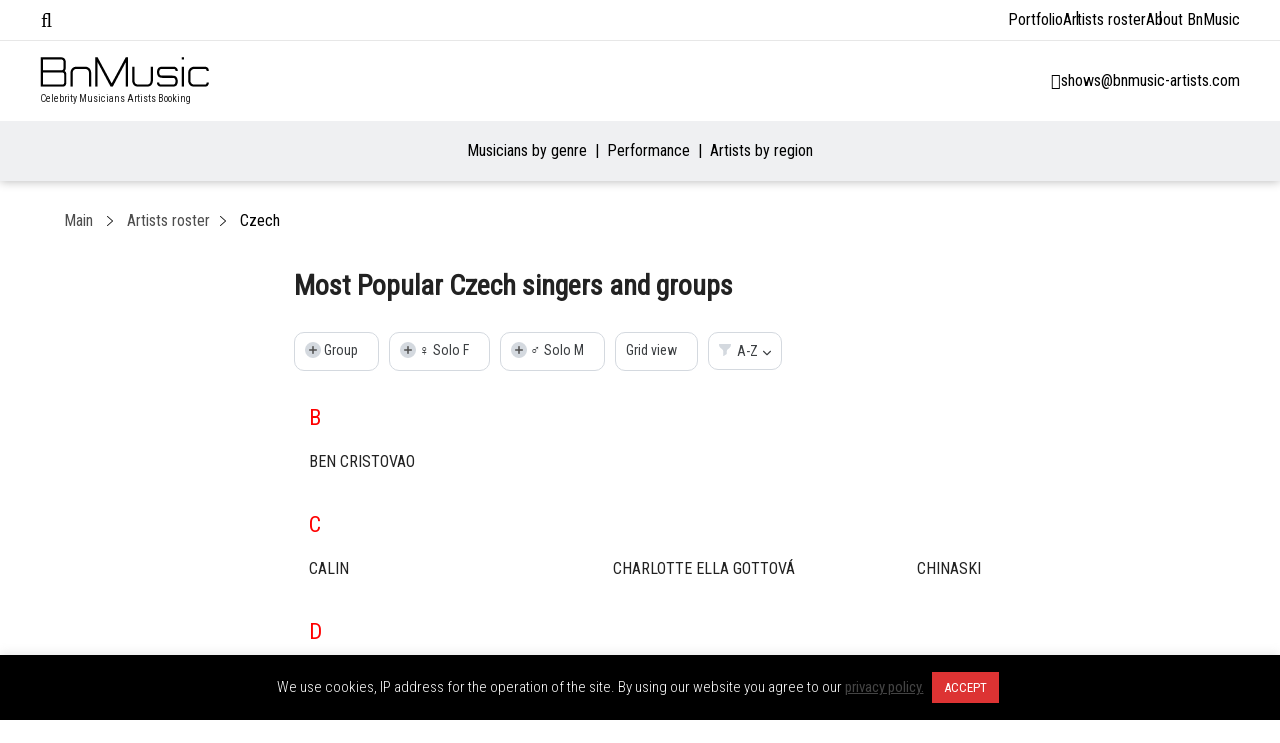

--- FILE ---
content_type: text/html; charset=UTF-8
request_url: https://bnmusic-artists.com/artists-roster/czech/
body_size: 19620
content:
<!DOCTYPE html>
<html lang="en-US">
<head>
    <meta charset="UTF-8">
    <meta name="viewport" content="width=device-width, initial-scale=1.0">
    <meta http-equiv="X-UA-Compatible" content="ie=edge">
    <meta name="google-site-verification" content="B_rZwgsIzy1OmJAap-QnBEiPg87-LiMbiX9aC0EDv8I"/>
    <meta name="yandex-verification" content="2fa2a2794b18faf1"/>

    <meta name='robots' content='index, follow, max-image-preview:large, max-snippet:-1, max-video-preview:-1' />

	<!-- This site is optimized with the Yoast SEO plugin v26.7 - https://yoast.com/wordpress/plugins/seo/ -->
	<title>Most Popular Czech singers and groups Top Pop Songs Czech Music</title>
	<meta name="description" content="Top Czech Artists Roster Czech Musicians, Most Popular Czech Singers, Top Pop Songs Czech Music, Top Famous Czech Singers, Booking Czech singers and groups" />
	<link rel="canonical" href="https://bnmusic-artists.com/artists-roster/czech/" />
	<meta property="og:locale" content="en_US" />
	<meta property="og:type" content="article" />
	<meta property="og:title" content="Most Popular Czech singers and groups Top Pop Songs Czech Music" />
	<meta property="og:description" content="Top Czech Artists Roster Czech Musicians, Most Popular Czech Singers, Top Pop Songs Czech Music, Top Famous Czech Singers, Booking Czech singers and groups" />
	<meta property="og:url" content="https://bnmusic-artists.com/artists-roster/czech/" />
	<meta property="og:site_name" content="BnMusic" />
	<meta property="article:modified_time" content="2022-07-08T19:48:39+00:00" />
	<meta name="twitter:card" content="summary_large_image" />
	<!-- / Yoast SEO plugin. -->


<link rel='dns-prefetch' href='//www.googletagmanager.com' />
<link rel="alternate" title="oEmbed (JSON)" type="application/json+oembed" href="https://bnmusic-artists.com/wp-json/oembed/1.0/embed?url=https%3A%2F%2Fbnmusic-artists.com%2Fartists-roster%2Fczech%2F" />
<link rel="alternate" title="oEmbed (XML)" type="text/xml+oembed" href="https://bnmusic-artists.com/wp-json/oembed/1.0/embed?url=https%3A%2F%2Fbnmusic-artists.com%2Fartists-roster%2Fczech%2F&#038;format=xml" />
<style id='wp-img-auto-sizes-contain-inline-css' type='text/css'>
img:is([sizes=auto i],[sizes^="auto," i]){contain-intrinsic-size:3000px 1500px}
/*# sourceURL=wp-img-auto-sizes-contain-inline-css */
</style>
<style id='classic-theme-styles-inline-css' type='text/css'>
/*! This file is auto-generated */
.wp-block-button__link{color:#fff;background-color:#32373c;border-radius:9999px;box-shadow:none;text-decoration:none;padding:calc(.667em + 2px) calc(1.333em + 2px);font-size:1.125em}.wp-block-file__button{background:#32373c;color:#fff;text-decoration:none}
/*# sourceURL=/wp-includes/css/classic-themes.min.css */
</style>
<link rel='stylesheet' id='cookie-law-info-css' href='https://bnmusic-artists.com/wp-content/plugins/cookie-law-info/legacy/public/css/cookie-law-info-public.css?ver=3.3.9.1' type='text/css' media='all' />
<link rel='stylesheet' id='cookie-law-info-gdpr-css' href='https://bnmusic-artists.com/wp-content/plugins/cookie-law-info/legacy/public/css/cookie-law-info-gdpr.css?ver=3.3.9.1' type='text/css' media='all' />
<link rel='stylesheet' id='nbcpf-intlTelInput-style-css' href='https://bnmusic-artists.com/wp-content/plugins/country-phone-field-contact-form-7/assets/css/intlTelInput.min.css?ver=6.9' type='text/css' media='all' />
<link rel='stylesheet' id='nbcpf-countryFlag-style-css' href='https://bnmusic-artists.com/wp-content/plugins/country-phone-field-contact-form-7/assets/css/countrySelect.min.css?ver=6.9' type='text/css' media='all' />
<link rel='stylesheet' id='wp-ulike-css' href='https://bnmusic-artists.com/wp-content/plugins/wp-ulike/assets/css/wp-ulike.min.css?ver=4.8.3.1' type='text/css' media='all' />
<link rel='stylesheet' id='cf7-currency-field-css' href='https://bnmusic-artists.com/wp-content/plugins/cf7-currency-field/assets/css/cf7-currency-field.css?ver=1.1.3' type='text/css' media='all' />
<link rel='stylesheet' id='bn-style-css' href='https://bnmusic-artists.com/wp-content/themes/bnmusic/assets/css/main.css' type='text/css' media='all' />
<link rel='stylesheet' id='jquery-ui-1.10.4.custom-css' href='https://bnmusic-artists.com/wp-content/themes/bnmusic/css/jquery-ui-1.10.4.custom.css?ver=6.9' type='text/css' media='all' />
<style id='rocket-lazyload-inline-css' type='text/css'>
.rll-youtube-player{position:relative;padding-bottom:56.23%;height:0;overflow:hidden;max-width:100%;}.rll-youtube-player:focus-within{outline: 2px solid currentColor;outline-offset: 5px;}.rll-youtube-player iframe{position:absolute;top:0;left:0;width:100%;height:100%;z-index:100;background:0 0}.rll-youtube-player img{bottom:0;display:block;left:0;margin:auto;max-width:100%;width:100%;position:absolute;right:0;top:0;border:none;height:auto;-webkit-transition:.4s all;-moz-transition:.4s all;transition:.4s all}.rll-youtube-player img:hover{-webkit-filter:brightness(75%)}.rll-youtube-player .play{height:100%;width:100%;left:0;top:0;position:absolute;background:url(https://bnmusic-artists.com/wp-content/plugins/rocket-lazy-load/assets/img/youtube.png) no-repeat center;background-color: transparent !important;cursor:pointer;border:none;}
/*# sourceURL=rocket-lazyload-inline-css */
</style>
<script type="text/javascript" src="https://bnmusic-artists.com/wp-includes/js/jquery/jquery.min.js?ver=3.7.1" id="jquery-core-js"></script>
<script type="text/javascript" src="https://bnmusic-artists.com/wp-includes/js/jquery/jquery-migrate.min.js?ver=3.4.1" id="jquery-migrate-js"></script>
<script type="text/javascript" id="cookie-law-info-js-extra">
/* <![CDATA[ */
var Cli_Data = {"nn_cookie_ids":[],"cookielist":[],"non_necessary_cookies":[],"ccpaEnabled":"","ccpaRegionBased":"","ccpaBarEnabled":"","strictlyEnabled":["necessary","obligatoire"],"ccpaType":"gdpr","js_blocking":"","custom_integration":"","triggerDomRefresh":"","secure_cookies":""};
var cli_cookiebar_settings = {"animate_speed_hide":"500","animate_speed_show":"500","background":"#000000","border":"#b1a6a6c2","border_on":"","button_1_button_colour":"#dd3333","button_1_button_hover":"#b12929","button_1_link_colour":"#fff","button_1_as_button":"1","button_1_new_win":"","button_2_button_colour":"#333","button_2_button_hover":"#292929","button_2_link_colour":"#444","button_2_as_button":"","button_2_hidebar":"","button_3_button_colour":"#000","button_3_button_hover":"#000000","button_3_link_colour":"#fff","button_3_as_button":"1","button_3_new_win":"","button_4_button_colour":"#000","button_4_button_hover":"#000000","button_4_link_colour":"#62a329","button_4_as_button":"","button_7_button_colour":"#61a229","button_7_button_hover":"#4e8221","button_7_link_colour":"#fff","button_7_as_button":"1","button_7_new_win":"","font_family":"inherit","header_fix":"","notify_animate_hide":"","notify_animate_show":"","notify_div_id":"#cookie-law-info-bar","notify_position_horizontal":"right","notify_position_vertical":"bottom","scroll_close":"","scroll_close_reload":"","accept_close_reload":"","reject_close_reload":"","showagain_tab":"","showagain_background":"#fff","showagain_border":"#000","showagain_div_id":"#cookie-law-info-again","showagain_x_position":"100px","text":"#ffffff","show_once_yn":"","show_once":"10000","logging_on":"","as_popup":"","popup_overlay":"1","bar_heading_text":"","cookie_bar_as":"banner","popup_showagain_position":"bottom-right","widget_position":"left"};
var log_object = {"ajax_url":"https://bnmusic-artists.com/wp-admin/admin-ajax.php"};
//# sourceURL=cookie-law-info-js-extra
/* ]]> */
</script>
<script type="text/javascript" src="https://bnmusic-artists.com/wp-content/plugins/cookie-law-info/legacy/public/js/cookie-law-info-public.js?ver=3.3.9.1" id="cookie-law-info-js"></script>
<script type="text/javascript" src="https://www.googletagmanager.com/gtag/js?id=UA-141165263-1&amp;ver=6.9" id="wk-analytics-script-js"></script>
<script type="text/javascript" id="wk-analytics-script-js-after">
/* <![CDATA[ */
function shouldTrack(){
var trackLoggedIn = false;
var loggedIn = false;
if(!loggedIn){
return true;
} else if( trackLoggedIn ) {
return true;
}
return false;
}
function hasWKGoogleAnalyticsCookie() {
return (new RegExp('wp_wk_ga_untrack_' + document.location.hostname)).test(document.cookie);
}
if (!hasWKGoogleAnalyticsCookie() && shouldTrack()) {
//Google Analytics
window.dataLayer = window.dataLayer || [];
function gtag(){dataLayer.push(arguments);}
gtag('js', new Date());
gtag('config', 'UA-141165263-1', { 'anonymize_ip': true });
}

//# sourceURL=wk-analytics-script-js-after
/* ]]> */
</script>
<script type="text/javascript" src="https://bnmusic-artists.com/wp-content/themes/bnmusic/js/jquery.cookie.js?ver=1.4.1" id="jquery.cookie-js"></script>
<script type="text/javascript" src="https://bnmusic-artists.com/wp-content/themes/bnmusic/js/js.cookies.js?ver=2.1.4" id="js.cookies-js"></script>
<script type="text/javascript" src="https://bnmusic-artists.com/wp-content/themes/bnmusic/js/functions.js?ver=1.22" id="functions-js"></script>
<link rel="EditURI" type="application/rsd+xml" title="RSD" href="https://bnmusic-artists.com/xmlrpc.php?rsd" />
<meta name="generator" content="WordPress 6.9" />
<link rel='shortlink' href='https://bnmusic-artists.com/?p=23712' />
<link rel="next" href="https://bnmusic-artists.com/artists-roster/czech/page/2/" />


<script type="application/ld+json" class="saswp-schema-markup-output">
[{"@context":"https:\/\/schema.org\/","@type":"BlogPosting","@id":"https:\/\/bnmusic-artists.com\/artists-roster\/czech\/#BlogPosting","url":"https:\/\/bnmusic-artists.com\/artists-roster\/czech\/","inLanguage":"en-US","mainEntityOfPage":"https:\/\/bnmusic-artists.com\/artists-roster\/czech\/","headline":"Most Popular Czech singers and groups Top Pop Songs Czech Music","description":"Top Czech Artists Roster Czech Musicians, Most Popular Czech Singers, Top Pop Songs Czech Music, Top Famous Czech Singers, Booking Czech singers and groups","articleBody":"","keywords":"","datePublished":"2022-06-26T18:11:27+01:00","dateModified":"2022-07-08T20:48:39+01:00","author":{"@type":"Person","name":"BnMusic","url":"https:\/\/bnmusic-artists.com\/author\/bnmusic\/","sameAs":["http:\/\/www.bnmusic.ru","https:\/\/www.facebook.com\/bnmusic.london"],"image":{"@type":"ImageObject","url":"https:\/\/secure.gravatar.com\/avatar\/453d63e632f670eb60366bd2584447eeb65db90399c2e7aef9f9e670a74eb785?s=96&d=mm&r=g","height":96,"width":96}},"editor":{"@type":"Person","name":"BnMusic","url":"https:\/\/bnmusic-artists.com\/author\/bnmusic\/","sameAs":["http:\/\/www.bnmusic.ru","https:\/\/www.facebook.com\/bnmusic.london"],"image":{"@type":"ImageObject","url":"https:\/\/secure.gravatar.com\/avatar\/453d63e632f670eb60366bd2584447eeb65db90399c2e7aef9f9e670a74eb785?s=96&d=mm&r=g","height":96,"width":96}},"publisher":{"@type":"Organization","name":"BnMusic","url":"https:\/\/bnmusic-artists.com"},"image":{"@type":"ImageObject","@id":"https:\/\/bnmusic-artists.com\/artists-roster\/czech\/#primaryimage","url":"https:\/\/bnmusic-artists.com\/wp-content\/plugins\/accelerated-mobile-pages\/images\/SD-default-image.png","width":"1280","height":"720"}}]
</script>

<link rel="icon" href="https://bnmusic-artists.com/wp-content/uploads/2019/05/cropped-favicon-32x32.png" sizes="32x32" />
<link rel="icon" href="https://bnmusic-artists.com/wp-content/uploads/2019/05/cropped-favicon-192x192.png" sizes="192x192" />
<link rel="apple-touch-icon" href="https://bnmusic-artists.com/wp-content/uploads/2019/05/cropped-favicon-180x180.png" />
<meta name="msapplication-TileImage" content="https://bnmusic-artists.com/wp-content/uploads/2019/05/cropped-favicon-270x270.png" />
<noscript><style id="rocket-lazyload-nojs-css">.rll-youtube-player, [data-lazy-src]{display:none !important;}</style></noscript>    
    <meta name="google-site-verification" content="z9-OexOH6Mt2fZB2CqoUt89KjwubsneqV0iLHtowzoM" /><style id='global-styles-inline-css' type='text/css'>
:root{--wp--preset--aspect-ratio--square: 1;--wp--preset--aspect-ratio--4-3: 4/3;--wp--preset--aspect-ratio--3-4: 3/4;--wp--preset--aspect-ratio--3-2: 3/2;--wp--preset--aspect-ratio--2-3: 2/3;--wp--preset--aspect-ratio--16-9: 16/9;--wp--preset--aspect-ratio--9-16: 9/16;--wp--preset--color--black: #000000;--wp--preset--color--cyan-bluish-gray: #abb8c3;--wp--preset--color--white: #ffffff;--wp--preset--color--pale-pink: #f78da7;--wp--preset--color--vivid-red: #cf2e2e;--wp--preset--color--luminous-vivid-orange: #ff6900;--wp--preset--color--luminous-vivid-amber: #fcb900;--wp--preset--color--light-green-cyan: #7bdcb5;--wp--preset--color--vivid-green-cyan: #00d084;--wp--preset--color--pale-cyan-blue: #8ed1fc;--wp--preset--color--vivid-cyan-blue: #0693e3;--wp--preset--color--vivid-purple: #9b51e0;--wp--preset--gradient--vivid-cyan-blue-to-vivid-purple: linear-gradient(135deg,rgb(6,147,227) 0%,rgb(155,81,224) 100%);--wp--preset--gradient--light-green-cyan-to-vivid-green-cyan: linear-gradient(135deg,rgb(122,220,180) 0%,rgb(0,208,130) 100%);--wp--preset--gradient--luminous-vivid-amber-to-luminous-vivid-orange: linear-gradient(135deg,rgb(252,185,0) 0%,rgb(255,105,0) 100%);--wp--preset--gradient--luminous-vivid-orange-to-vivid-red: linear-gradient(135deg,rgb(255,105,0) 0%,rgb(207,46,46) 100%);--wp--preset--gradient--very-light-gray-to-cyan-bluish-gray: linear-gradient(135deg,rgb(238,238,238) 0%,rgb(169,184,195) 100%);--wp--preset--gradient--cool-to-warm-spectrum: linear-gradient(135deg,rgb(74,234,220) 0%,rgb(151,120,209) 20%,rgb(207,42,186) 40%,rgb(238,44,130) 60%,rgb(251,105,98) 80%,rgb(254,248,76) 100%);--wp--preset--gradient--blush-light-purple: linear-gradient(135deg,rgb(255,206,236) 0%,rgb(152,150,240) 100%);--wp--preset--gradient--blush-bordeaux: linear-gradient(135deg,rgb(254,205,165) 0%,rgb(254,45,45) 50%,rgb(107,0,62) 100%);--wp--preset--gradient--luminous-dusk: linear-gradient(135deg,rgb(255,203,112) 0%,rgb(199,81,192) 50%,rgb(65,88,208) 100%);--wp--preset--gradient--pale-ocean: linear-gradient(135deg,rgb(255,245,203) 0%,rgb(182,227,212) 50%,rgb(51,167,181) 100%);--wp--preset--gradient--electric-grass: linear-gradient(135deg,rgb(202,248,128) 0%,rgb(113,206,126) 100%);--wp--preset--gradient--midnight: linear-gradient(135deg,rgb(2,3,129) 0%,rgb(40,116,252) 100%);--wp--preset--font-size--small: 13px;--wp--preset--font-size--medium: 20px;--wp--preset--font-size--large: 36px;--wp--preset--font-size--x-large: 42px;--wp--preset--spacing--20: 0.44rem;--wp--preset--spacing--30: 0.67rem;--wp--preset--spacing--40: 1rem;--wp--preset--spacing--50: 1.5rem;--wp--preset--spacing--60: 2.25rem;--wp--preset--spacing--70: 3.38rem;--wp--preset--spacing--80: 5.06rem;--wp--preset--shadow--natural: 6px 6px 9px rgba(0, 0, 0, 0.2);--wp--preset--shadow--deep: 12px 12px 50px rgba(0, 0, 0, 0.4);--wp--preset--shadow--sharp: 6px 6px 0px rgba(0, 0, 0, 0.2);--wp--preset--shadow--outlined: 6px 6px 0px -3px rgb(255, 255, 255), 6px 6px rgb(0, 0, 0);--wp--preset--shadow--crisp: 6px 6px 0px rgb(0, 0, 0);}:where(.is-layout-flex){gap: 0.5em;}:where(.is-layout-grid){gap: 0.5em;}body .is-layout-flex{display: flex;}.is-layout-flex{flex-wrap: wrap;align-items: center;}.is-layout-flex > :is(*, div){margin: 0;}body .is-layout-grid{display: grid;}.is-layout-grid > :is(*, div){margin: 0;}:where(.wp-block-columns.is-layout-flex){gap: 2em;}:where(.wp-block-columns.is-layout-grid){gap: 2em;}:where(.wp-block-post-template.is-layout-flex){gap: 1.25em;}:where(.wp-block-post-template.is-layout-grid){gap: 1.25em;}.has-black-color{color: var(--wp--preset--color--black) !important;}.has-cyan-bluish-gray-color{color: var(--wp--preset--color--cyan-bluish-gray) !important;}.has-white-color{color: var(--wp--preset--color--white) !important;}.has-pale-pink-color{color: var(--wp--preset--color--pale-pink) !important;}.has-vivid-red-color{color: var(--wp--preset--color--vivid-red) !important;}.has-luminous-vivid-orange-color{color: var(--wp--preset--color--luminous-vivid-orange) !important;}.has-luminous-vivid-amber-color{color: var(--wp--preset--color--luminous-vivid-amber) !important;}.has-light-green-cyan-color{color: var(--wp--preset--color--light-green-cyan) !important;}.has-vivid-green-cyan-color{color: var(--wp--preset--color--vivid-green-cyan) !important;}.has-pale-cyan-blue-color{color: var(--wp--preset--color--pale-cyan-blue) !important;}.has-vivid-cyan-blue-color{color: var(--wp--preset--color--vivid-cyan-blue) !important;}.has-vivid-purple-color{color: var(--wp--preset--color--vivid-purple) !important;}.has-black-background-color{background-color: var(--wp--preset--color--black) !important;}.has-cyan-bluish-gray-background-color{background-color: var(--wp--preset--color--cyan-bluish-gray) !important;}.has-white-background-color{background-color: var(--wp--preset--color--white) !important;}.has-pale-pink-background-color{background-color: var(--wp--preset--color--pale-pink) !important;}.has-vivid-red-background-color{background-color: var(--wp--preset--color--vivid-red) !important;}.has-luminous-vivid-orange-background-color{background-color: var(--wp--preset--color--luminous-vivid-orange) !important;}.has-luminous-vivid-amber-background-color{background-color: var(--wp--preset--color--luminous-vivid-amber) !important;}.has-light-green-cyan-background-color{background-color: var(--wp--preset--color--light-green-cyan) !important;}.has-vivid-green-cyan-background-color{background-color: var(--wp--preset--color--vivid-green-cyan) !important;}.has-pale-cyan-blue-background-color{background-color: var(--wp--preset--color--pale-cyan-blue) !important;}.has-vivid-cyan-blue-background-color{background-color: var(--wp--preset--color--vivid-cyan-blue) !important;}.has-vivid-purple-background-color{background-color: var(--wp--preset--color--vivid-purple) !important;}.has-black-border-color{border-color: var(--wp--preset--color--black) !important;}.has-cyan-bluish-gray-border-color{border-color: var(--wp--preset--color--cyan-bluish-gray) !important;}.has-white-border-color{border-color: var(--wp--preset--color--white) !important;}.has-pale-pink-border-color{border-color: var(--wp--preset--color--pale-pink) !important;}.has-vivid-red-border-color{border-color: var(--wp--preset--color--vivid-red) !important;}.has-luminous-vivid-orange-border-color{border-color: var(--wp--preset--color--luminous-vivid-orange) !important;}.has-luminous-vivid-amber-border-color{border-color: var(--wp--preset--color--luminous-vivid-amber) !important;}.has-light-green-cyan-border-color{border-color: var(--wp--preset--color--light-green-cyan) !important;}.has-vivid-green-cyan-border-color{border-color: var(--wp--preset--color--vivid-green-cyan) !important;}.has-pale-cyan-blue-border-color{border-color: var(--wp--preset--color--pale-cyan-blue) !important;}.has-vivid-cyan-blue-border-color{border-color: var(--wp--preset--color--vivid-cyan-blue) !important;}.has-vivid-purple-border-color{border-color: var(--wp--preset--color--vivid-purple) !important;}.has-vivid-cyan-blue-to-vivid-purple-gradient-background{background: var(--wp--preset--gradient--vivid-cyan-blue-to-vivid-purple) !important;}.has-light-green-cyan-to-vivid-green-cyan-gradient-background{background: var(--wp--preset--gradient--light-green-cyan-to-vivid-green-cyan) !important;}.has-luminous-vivid-amber-to-luminous-vivid-orange-gradient-background{background: var(--wp--preset--gradient--luminous-vivid-amber-to-luminous-vivid-orange) !important;}.has-luminous-vivid-orange-to-vivid-red-gradient-background{background: var(--wp--preset--gradient--luminous-vivid-orange-to-vivid-red) !important;}.has-very-light-gray-to-cyan-bluish-gray-gradient-background{background: var(--wp--preset--gradient--very-light-gray-to-cyan-bluish-gray) !important;}.has-cool-to-warm-spectrum-gradient-background{background: var(--wp--preset--gradient--cool-to-warm-spectrum) !important;}.has-blush-light-purple-gradient-background{background: var(--wp--preset--gradient--blush-light-purple) !important;}.has-blush-bordeaux-gradient-background{background: var(--wp--preset--gradient--blush-bordeaux) !important;}.has-luminous-dusk-gradient-background{background: var(--wp--preset--gradient--luminous-dusk) !important;}.has-pale-ocean-gradient-background{background: var(--wp--preset--gradient--pale-ocean) !important;}.has-electric-grass-gradient-background{background: var(--wp--preset--gradient--electric-grass) !important;}.has-midnight-gradient-background{background: var(--wp--preset--gradient--midnight) !important;}.has-small-font-size{font-size: var(--wp--preset--font-size--small) !important;}.has-medium-font-size{font-size: var(--wp--preset--font-size--medium) !important;}.has-large-font-size{font-size: var(--wp--preset--font-size--large) !important;}.has-x-large-font-size{font-size: var(--wp--preset--font-size--x-large) !important;}
/*# sourceURL=global-styles-inline-css */
</style>
<link rel='stylesheet' id='Roboto+Condensed-css' href='https://fonts.googleapis.com/css?family=Roboto+Condensed%3A300%2C400&#038;display=swap&#038;ver=6.9' type='text/css' media='all' />
<link rel='stylesheet' id='Oswald-css' href='https://fonts.googleapis.com/css?family=Oswald%3A200%2C300%2C400%2C500%2C600%2C700&#038;display=swap&#038;ver=6.9' type='text/css' media='all' />
<link rel='stylesheet' id='font.awesome-css' href='https://bnmusic-artists.com/wp-content/themes/bnmusic/css/all.min.css?ver=6.9' type='text/css' media='all' />
</head>
<body class="wp-singular page-template page-template-template-catalog-page page-template-template-catalog-page-php page page-id-23712 page-child parent-pageid-12537 wp-custom-logo wp-theme-bnmusic">

<!--WRAP-->
<div class="wrap">

    <!--HEADER-->
    <header id="main-header" class="main-header">
        <div id="top-bar-menu" class="top-bar">
    <div class="container">
        <div class="left-side">
            <i class="fal fa-bars"></i>
            <div class="menu-container">
                <span class="close-menu"><i class="fal fa-times"></i>Close</span>

                <div class="menu-tabs">

                    <ul class="tabs-caption">
                        <li class="active">Artists</li>
                        <li>Menu</li>
                    </ul>

                    <div class="tab-content active filter-tab">
                        
<div class="cat-filter mobile" id="primary-menu-mobile">
    <ul class="menu-mobile-cats">
                    <li class="menu-mobile-item current-menu-item">
                <a class="menu-mobile-link menu-mobile-link-parent"
                   href="https://bnmusic-artists.com/artists-roster/musicians-by-genre/"
                   data-page-id="22676"
                   data-has-columns="1"
                >
                    Musicians by genre                </a>

                                <p class="fas fa-angle-right menu-mobile-arrow fa-lg" data-page-id="22676"></p>
                            </li>
                    <li class="menu-mobile-item ">
                <a class="menu-mobile-link menu-mobile-link-parent"
                   href="https://bnmusic-artists.com/artists-roster/performance/"
                   data-page-id="12711"
                   data-has-columns="1"
                >
                    Performance                </a>

                                <p class="fas fa-angle-right menu-mobile-arrow fa-lg" data-page-id="12711"></p>
                            </li>
                    <li class="menu-mobile-item ">
                <a class="menu-mobile-link menu-mobile-link-parent"
                   href="https://bnmusic-artists.com/artists-roster/musicians-by-region/"
                   data-page-id="22709"
                   data-has-columns="1"
                >
                    Artists by region                </a>

                                <p class="fas fa-angle-right menu-mobile-arrow fa-lg" data-page-id="22709"></p>
                            </li>
            </ul>

    <div class="menu-mobile-childrens">
                                    <div class="menu-mobile-children" id="menu-mobile-children-22676">

                    <ul>
                        <li class="menu-mobile-title" id="22676">
                            <p class="fas fa-angle-left fa-lg menu-mobile-arrow-back"></p>
                            Full menu                        </li>
                                                    <li class="menu-mobile-sub-title"><span>Genre</span></li>

                                                            <li class="menu-mobile-item">
                                    <a class="menu-mobile-link"
                                       href="https://bnmusic-artists.com/artists-roster/pop/">Pop</a>
                                </li>
                                                            <li class="menu-mobile-item">
                                    <a class="menu-mobile-link"
                                       href="https://bnmusic-artists.com/artists-roster/jazz/">Jazz</a>
                                </li>
                                                            <li class="menu-mobile-item">
                                    <a class="menu-mobile-link"
                                       href="https://bnmusic-artists.com/artists-roster/rock/">Rock</a>
                                </li>
                                                                                <li class="menu-mobile-sub-title"><span>Disco</span></li>

                                                            <li class="menu-mobile-item">
                                    <a class="menu-mobile-link"
                                       href="https://bnmusic-artists.com/artists-roster/disko-80-90/">Disco 80’s</a>
                                </li>
                                                            <li class="menu-mobile-item">
                                    <a class="menu-mobile-link"
                                       href="https://bnmusic-artists.com/artists-roster/disco-90s/">Disco 90&#8217;s</a>
                                </li>
                                                                                <li class="menu-mobile-sub-title"><span>DJ</span></li>

                                                            <li class="menu-mobile-item">
                                    <a class="menu-mobile-link"
                                       href="https://bnmusic-artists.com/artists-roster/electronic/">Electronic</a>
                                </li>
                                                            <li class="menu-mobile-item">
                                    <a class="menu-mobile-link"
                                       href="https://bnmusic-artists.com/artists-roster/dj/">DJ</a>
                                </li>
                                                                                <li class="menu-mobile-sub-title"><span>Rnb/Rap</span></li>

                                                            <li class="menu-mobile-item">
                                    <a class="menu-mobile-link"
                                       href="https://bnmusic-artists.com/artists-roster/rnb/">RnB/Rap</a>
                                </li>
                                                                                <li class="menu-mobile-sub-title"><span>Tribute</span></li>

                                                            <li class="menu-mobile-item">
                                    <a class="menu-mobile-link"
                                       href="https://bnmusic-artists.com/artists-roster/kaver/">Tribute</a>
                                </li>
                                                                        </ul>
                </div>
                                                <div class="menu-mobile-children" id="menu-mobile-children-12711">

                    <ul>
                        <li class="menu-mobile-title" id="12711">
                            <p class="fas fa-angle-left fa-lg menu-mobile-arrow-back"></p>
                            Full menu                        </li>
                                                    <li class="menu-mobile-sub-title"><span>Dance</span></li>

                                                            <li class="menu-mobile-item">
                                    <a class="menu-mobile-link"
                                       href="https://bnmusic-artists.com/artists-roster/ballet/">Ballet</a>
                                </li>
                                                            <li class="menu-mobile-item">
                                    <a class="menu-mobile-link"
                                       href="https://bnmusic-artists.com/artists-roster/cabaret/">Cabaret</a>
                                </li>
                                                            <li class="menu-mobile-item">
                                    <a class="menu-mobile-link"
                                       href="https://bnmusic-artists.com/artists-roster/dance/">Dance</a>
                                </li>
                                                                                <li class="menu-mobile-sub-title"><span>Magic</span></li>

                                                            <li class="menu-mobile-item">
                                    <a class="menu-mobile-link"
                                       href="https://bnmusic-artists.com/artists-roster/magicians/">Magicians</a>
                                </li>
                                                                                <li class="menu-mobile-sub-title"><span>Music</span></li>

                                                            <li class="menu-mobile-item">
                                    <a class="menu-mobile-link"
                                       href="https://bnmusic-artists.com/artists-roster/crossover/">Crossover</a>
                                </li>
                                                                                <li class="menu-mobile-sub-title"><span>Comedian</span></li>

                                                            <li class="menu-mobile-item">
                                    <a class="menu-mobile-link"
                                       href="https://bnmusic-artists.com/artists-roster/stand-up-comedians/">Stand-up comedians</a>
                                </li>
                                                                                <li class="menu-mobile-sub-title"><span>Cirque</span></li>

                                                            <li class="menu-mobile-item">
                                    <a class="menu-mobile-link"
                                       href="https://bnmusic-artists.com/artists-roster/cirque/">Cirque</a>
                                </li>
                                                                        </ul>
                </div>
                                                <div class="menu-mobile-children" id="menu-mobile-children-22709">

                    <ul>
                        <li class="menu-mobile-title" id="22709">
                            <p class="fas fa-angle-left fa-lg menu-mobile-arrow-back"></p>
                            Full menu                        </li>
                                                    <li class="menu-mobile-sub-title"><span>W Europe</span></li>

                                                            <li class="menu-mobile-item">
                                    <a class="menu-mobile-link"
                                       href="https://bnmusic-artists.com/artists-roster/italian/">Italian</a>
                                </li>
                                                            <li class="menu-mobile-item">
                                    <a class="menu-mobile-link"
                                       href="https://bnmusic-artists.com/artists-roster/france/">French</a>
                                </li>
                                                            <li class="menu-mobile-item">
                                    <a class="menu-mobile-link"
                                       href="https://bnmusic-artists.com/artists-roster/spanish/">Spanish</a>
                                </li>
                                                            <li class="menu-mobile-item">
                                    <a class="menu-mobile-link"
                                       href="https://bnmusic-artists.com/artists-roster/czech/">Czech</a>
                                </li>
                                                            <li class="menu-mobile-item">
                                    <a class="menu-mobile-link"
                                       href="https://bnmusic-artists.com/artists-roster/hungarian/">Hungarian</a>
                                </li>
                                                            <li class="menu-mobile-item">
                                    <a class="menu-mobile-link"
                                       href="https://bnmusic-artists.com/artists-roster/slovak/">Slovak</a>
                                </li>
                                                                                <li class="menu-mobile-sub-title"><span>E Europe</span></li>

                                                            <li class="menu-mobile-item">
                                    <a class="menu-mobile-link"
                                       href="https://bnmusic-artists.com/artists-roster/balkan/">Balkan</a>
                                </li>
                                                            <li class="menu-mobile-item">
                                    <a class="menu-mobile-link"
                                       href="https://bnmusic-artists.com/artists-roster/polish/">Polish</a>
                                </li>
                                                            <li class="menu-mobile-item">
                                    <a class="menu-mobile-link"
                                       href="https://bnmusic-artists.com/artists-roster/ukrainian/">Ukrainian</a>
                                </li>
                                                            <li class="menu-mobile-item">
                                    <a class="menu-mobile-link"
                                       href="https://bnmusic-artists.com/artists-roster/moldovan/">Moldovan</a>
                                </li>
                                                            <li class="menu-mobile-item">
                                    <a class="menu-mobile-link"
                                       href="https://bnmusic-artists.com/artists-roster/romanian/">Romanian</a>
                                </li>
                                                            <li class="menu-mobile-item">
                                    <a class="menu-mobile-link"
                                       href="https://bnmusic-artists.com/artists-roster/bulgarian/">Bulgarian</a>
                                </li>
                                                            <li class="menu-mobile-item">
                                    <a class="menu-mobile-link"
                                       href="https://bnmusic-artists.com/artists-roster/greek/">Greek</a>
                                </li>
                                                                                <li class="menu-mobile-sub-title"><span>Mid. East</span></li>

                                                            <li class="menu-mobile-item">
                                    <a class="menu-mobile-link"
                                       href="https://bnmusic-artists.com/artists-roster/arabic/">Arabic</a>
                                </li>
                                                            <li class="menu-mobile-item">
                                    <a class="menu-mobile-link"
                                       href="https://bnmusic-artists.com/artists-roster/turkish/">Turkish</a>
                                </li>
                                                            <li class="menu-mobile-item">
                                    <a class="menu-mobile-link"
                                       href="https://bnmusic-artists.com/artists-roster/israeli/">Israeli</a>
                                </li>
                                                                                <li class="menu-mobile-sub-title"><span>Asia</span></li>

                                                            <li class="menu-mobile-item">
                                    <a class="menu-mobile-link"
                                       href="https://bnmusic-artists.com/artists-roster/korean/">Korean</a>
                                </li>
                                                            <li class="menu-mobile-item">
                                    <a class="menu-mobile-link"
                                       href="https://bnmusic-artists.com/artists-roster/indian/">Indian</a>
                                </li>
                                                            <li class="menu-mobile-item">
                                    <a class="menu-mobile-link"
                                       href="https://bnmusic-artists.com/artists-roster/pakistani/">Pakistani</a>
                                </li>
                                                                                <li class="menu-mobile-sub-title"><span>Baltic </span></li>

                                                            <li class="menu-mobile-item">
                                    <a class="menu-mobile-link"
                                       href="https://bnmusic-artists.com/artists-roster/lithuanian/">Lithuanian</a>
                                </li>
                                                            <li class="menu-mobile-item">
                                    <a class="menu-mobile-link"
                                       href="https://bnmusic-artists.com/artists-roster/estonian/">Estonian</a>
                                </li>
                                                            <li class="menu-mobile-item">
                                    <a class="menu-mobile-link"
                                       href="https://bnmusic-artists.com/artists-roster/latvian/">Latvian</a>
                                </li>
                                                            <li class="menu-mobile-item">
                                    <a class="menu-mobile-link"
                                       href="https://bnmusic-artists.com/artists-roster/swedish/">Swedish</a>
                                </li>
                                                                                <li class="menu-mobile-sub-title"><span>America</span></li>

                                                            <li class="menu-mobile-item">
                                    <a class="menu-mobile-link"
                                       href="https://bnmusic-artists.com/artists-roster/american/">American</a>
                                </li>
                                                            <li class="menu-mobile-item">
                                    <a class="menu-mobile-link"
                                       href="https://bnmusic-artists.com/artists-roster/canadian/">Canadian</a>
                                </li>
                                                                        </ul>
                </div>
                    
    </div>
</div>
                    </div>
                    <div class="tab-content mobile-menu">
                    </div>

                </div><!-- .tabs-->
                <ul id="menu-alternativnoe-menyu" class="menu"><li id="menu-item-13352" class="menu-item menu-item-type-post_type_archive menu-item-object-portfolio menu-item-13352"><a href="https://bnmusic-artists.com/portfolio/">Portfolio</a></li>
<li id="menu-item-13388" class="menu-item menu-item-type-post_type menu-item-object-page current-page-ancestor menu-item-13388"><a href="https://bnmusic-artists.com/artists-roster/">Artists roster</a></li>
<li id="menu-item-21611" class="menu-item menu-item-type-post_type menu-item-object-page menu-item-21611"><a href="https://bnmusic-artists.com/about-us/">About BnMusic</a></li>
</ul>            </div>
        </div>

        <div class="search-mask"></div>

        <div class="right-side">
            <div class="search-wrapper" id="search-wrapper">
    <div class="close-search">
        <i class="fal fa-times"></i>
    </div>
    <div class="search-form">
        <div class="open-search">
            <i class="fal fa-search"></i>
        </div>
        <input type="search" placeholder="Search..." name="search" class="search" onkeyup="artistsSearch()">
    </div>
    <div class="datafetch"></div>
</div>        </div>
    </div>
</div>


        <div class="head">
            <div class="container">
                
<div class="logo">
            <a href="https://bnmusic-artists.com">
            <img src="data:image/svg+xml,%3Csvg%20xmlns='http://www.w3.org/2000/svg'%20viewBox='0%200%200%200'%3E%3C/svg%3E" alt="" title="BnMusic Artists Booking Agent" data-lazy-src="https://bnmusic-artists.com/wp-content/uploads/2022/02/bnmusic.svg"><noscript><img src="https://bnmusic-artists.com/wp-content/uploads/2022/02/bnmusic.svg" alt="" title="BnMusic Artists Booking Agent"></noscript>            <p>Celebrity Musicians Artists Booking</p>
        </a>
    </div>
                <div class="contacts">
    
    <div class="mail">
        <i class="fal fa-envelope"></i>
        <a href="mailto:shows@bnmusic-artists.com">shows@bnmusic-artists.com</a>
    </div>

    

        <div class="agencies">
        <span class="span-header">Agencies</span>
        <ul id="menu-agencies" class="menu"><li id="menu-item-16199" class="menu-item menu-item-type-custom menu-item-object-custom menu-item-16199"><a href="https://bnmusic.kz/">Kazakhstan</a></li>
</ul>    </div>
</div>            </div>
        </div>
        
        
<div class="cat-filter desktop" id="primary-menu">
    <div class="container">

        <!-- <div class="collapsed-block"> -->
<!--            <img class="logo" src="data:image/svg+xml,%3Csvg%20xmlns='http://www.w3.org/2000/svg'%20viewBox='0%200%200%200'%3E%3C/svg%3E" alt="" data-lazy-src="/img/foot-logo.png"><noscript><img class="logo" src="/img/foot-logo.png" alt=""></noscript>-->

            <!--  -->
        <!-- </div> -->
        <ul>
            
                
                <li class="menu-category">

                    <a href="https://bnmusic-artists.com/artists-roster/musicians-by-genre/">
                        Musicians by genre                    </a>

                    
                    <div class="sub">
                        <div class="container column-pages">
                            <div class="menu-container">


                                                                    <div class="sub-wrapper">                                    <ul class="sub-menu">
                                                                                    <li class="title">Genre</li>
                                        
                                                                                    <li>
                                                <a href="https://bnmusic-artists.com/artists-roster/pop/">Pop</a>
                                            </li>
                                                                                    <li>
                                                <a href="https://bnmusic-artists.com/artists-roster/jazz/">Jazz</a>
                                            </li>
                                                                                    <li>
                                                <a href="https://bnmusic-artists.com/artists-roster/rock/">Rock</a>
                                            </li>
                                        
                                    </ul>
                                    </div>                                                                    <div class="sub-wrapper">                                    <ul class="sub-menu">
                                                                                    <li class="title">Disco</li>
                                        
                                                                                    <li>
                                                <a href="https://bnmusic-artists.com/artists-roster/disko-80-90/">Disco 80’s</a>
                                            </li>
                                                                                    <li>
                                                <a href="https://bnmusic-artists.com/artists-roster/disco-90s/">Disco 90&#8217;s</a>
                                            </li>
                                        
                                    </ul>
                                    </div>                                                                    <div class="sub-wrapper">                                    <ul class="sub-menu">
                                                                                    <li class="title">DJ</li>
                                        
                                                                                    <li>
                                                <a href="https://bnmusic-artists.com/artists-roster/electronic/">Electronic</a>
                                            </li>
                                                                                    <li>
                                                <a href="https://bnmusic-artists.com/artists-roster/dj/">DJ</a>
                                            </li>
                                        
                                    </ul>
                                    </div>                                                                    <div class="sub-wrapper">                                    <ul class="sub-menu">
                                                                                    <li class="title">Rnb/Rap</li>
                                        
                                                                                    <li>
                                                <a href="https://bnmusic-artists.com/artists-roster/rnb/">RnB/Rap</a>
                                            </li>
                                        
                                    </ul>
                                    </div>                                                                    <div class="sub-wrapper">                                    <ul class="sub-menu">
                                                                                    <li class="title">Tribute</li>
                                        
                                                                                    <li>
                                                <a href="https://bnmusic-artists.com/artists-roster/kaver/">Tribute</a>
                                            </li>
                                        
                                    </ul>
                                    </div>                                
                            </div>

                                                    </div>
                    </div>
                </li>
            
                
                <li class="menu-category">

                    <a href="https://bnmusic-artists.com/artists-roster/performance/">
                        Performance                    </a>

                    
                    <div class="sub">
                        <div class="container column-pages">
                            <div class="menu-container">


                                                                    <div class="sub-wrapper">                                    <ul class="sub-menu">
                                                                                    <li class="title">Dance</li>
                                        
                                                                                    <li>
                                                <a href="https://bnmusic-artists.com/artists-roster/ballet/">Ballet</a>
                                            </li>
                                                                                    <li>
                                                <a href="https://bnmusic-artists.com/artists-roster/cabaret/">Cabaret</a>
                                            </li>
                                                                                    <li>
                                                <a href="https://bnmusic-artists.com/artists-roster/dance/">Dance</a>
                                            </li>
                                        
                                    </ul>
                                    </div>                                                                    <div class="sub-wrapper">                                    <ul class="sub-menu">
                                                                                    <li class="title">Magic</li>
                                        
                                                                                    <li>
                                                <a href="https://bnmusic-artists.com/artists-roster/magicians/">Magicians</a>
                                            </li>
                                        
                                    </ul>
                                    </div>                                                                    <div class="sub-wrapper">                                    <ul class="sub-menu">
                                                                                    <li class="title">Music</li>
                                        
                                                                                    <li>
                                                <a href="https://bnmusic-artists.com/artists-roster/crossover/">Crossover</a>
                                            </li>
                                        
                                    </ul>
                                    </div>                                                                    <div class="sub-wrapper">                                    <ul class="sub-menu">
                                                                                    <li class="title">Comedian</li>
                                        
                                                                                    <li>
                                                <a href="https://bnmusic-artists.com/artists-roster/stand-up-comedians/">Stand-up comedians</a>
                                            </li>
                                        
                                    </ul>
                                    </div>                                                                    <div class="sub-wrapper">                                    <ul class="sub-menu">
                                                                                    <li class="title">Cirque</li>
                                        
                                                                                    <li>
                                                <a href="https://bnmusic-artists.com/artists-roster/cirque/">Cirque</a>
                                            </li>
                                        
                                    </ul>
                                    </div>                                
                            </div>

                                                    </div>
                    </div>
                </li>
            
                
                <li class="menu-category">

                    <a href="https://bnmusic-artists.com/artists-roster/musicians-by-region/">
                        Artists by region                    </a>

                    
                    <div class="sub">
                        <div class="container column-pages">
                            <div class="menu-container">


                                                                    <div class="sub-wrapper">                                    <ul class="sub-menu">
                                                                                    <li class="title">W Europe</li>
                                        
                                                                                    <li>
                                                <a href="https://bnmusic-artists.com/artists-roster/italian/">Italian</a>
                                            </li>
                                                                                    <li>
                                                <a href="https://bnmusic-artists.com/artists-roster/france/">French</a>
                                            </li>
                                                                                    <li>
                                                <a href="https://bnmusic-artists.com/artists-roster/spanish/">Spanish</a>
                                            </li>
                                                                                    <li>
                                                <a href="https://bnmusic-artists.com/artists-roster/czech/">Czech</a>
                                            </li>
                                                                                    <li>
                                                <a href="https://bnmusic-artists.com/artists-roster/hungarian/">Hungarian</a>
                                            </li>
                                                                                    <li>
                                                <a href="https://bnmusic-artists.com/artists-roster/slovak/">Slovak</a>
                                            </li>
                                        
                                    </ul>
                                    </div>                                                                    <div class="sub-wrapper">                                    <ul class="sub-menu">
                                                                                    <li class="title">E Europe</li>
                                        
                                                                                    <li>
                                                <a href="https://bnmusic-artists.com/artists-roster/balkan/">Balkan</a>
                                            </li>
                                                                                    <li>
                                                <a href="https://bnmusic-artists.com/artists-roster/polish/">Polish</a>
                                            </li>
                                                                                    <li>
                                                <a href="https://bnmusic-artists.com/artists-roster/ukrainian/">Ukrainian</a>
                                            </li>
                                                                                    <li>
                                                <a href="https://bnmusic-artists.com/artists-roster/moldovan/">Moldovan</a>
                                            </li>
                                                                                    <li>
                                                <a href="https://bnmusic-artists.com/artists-roster/romanian/">Romanian</a>
                                            </li>
                                                                                    <li>
                                                <a href="https://bnmusic-artists.com/artists-roster/bulgarian/">Bulgarian</a>
                                            </li>
                                                                                    <li>
                                                <a href="https://bnmusic-artists.com/artists-roster/greek/">Greek</a>
                                            </li>
                                        
                                    </ul>
                                    </div>                                                                    <div class="sub-wrapper">                                    <ul class="sub-menu">
                                                                                    <li class="title">Mid. East</li>
                                        
                                                                                    <li>
                                                <a href="https://bnmusic-artists.com/artists-roster/arabic/">Arabic</a>
                                            </li>
                                                                                    <li>
                                                <a href="https://bnmusic-artists.com/artists-roster/turkish/">Turkish</a>
                                            </li>
                                                                                    <li>
                                                <a href="https://bnmusic-artists.com/artists-roster/israeli/">Israeli</a>
                                            </li>
                                        
                                    </ul>
                                    </div>                                                                    <div class="sub-wrapper">                                    <ul class="sub-menu">
                                                                                    <li class="title">Asia</li>
                                        
                                                                                    <li>
                                                <a href="https://bnmusic-artists.com/artists-roster/korean/">Korean</a>
                                            </li>
                                                                                    <li>
                                                <a href="https://bnmusic-artists.com/artists-roster/indian/">Indian</a>
                                            </li>
                                                                                    <li>
                                                <a href="https://bnmusic-artists.com/artists-roster/pakistani/">Pakistani</a>
                                            </li>
                                        
                                    </ul>
                                    </div>                                                                    <div class="sub-wrapper">                                    <ul class="sub-menu">
                                                                                    <li class="title">Baltic </li>
                                        
                                                                                    <li>
                                                <a href="https://bnmusic-artists.com/artists-roster/lithuanian/">Lithuanian</a>
                                            </li>
                                                                                    <li>
                                                <a href="https://bnmusic-artists.com/artists-roster/estonian/">Estonian</a>
                                            </li>
                                                                                    <li>
                                                <a href="https://bnmusic-artists.com/artists-roster/latvian/">Latvian</a>
                                            </li>
                                                                                    <li>
                                                <a href="https://bnmusic-artists.com/artists-roster/swedish/">Swedish</a>
                                            </li>
                                        
                                    </ul>
                                    </div>                                                                    <div class="sub-wrapper">                                    <ul class="sub-menu">
                                                                                    <li class="title">America</li>
                                        
                                                                                    <li>
                                                <a href="https://bnmusic-artists.com/artists-roster/american/">American</a>
                                            </li>
                                                                                    <li>
                                                <a href="https://bnmusic-artists.com/artists-roster/canadian/">Canadian</a>
                                            </li>
                                        
                                    </ul>
                                    </div>                                
                            </div>

                                                    </div>
                    </div>
                </li>
            
        </ul>
    </div>

</div>

        <div class="header-mask"></div>

    </header>
    <!--END HEADER-->
    <div id="catalog_page_ID" class="content catalog-page" data-page-id="23712">

        



<div id="crumbs">
	<ul itemscope itemtype="http://schema.org/BreadcrumbList">
	<li itemprop="itemListElement" itemscope itemtype="http://schema.org/ListItem">
        <a itemprop="item" href="https://bnmusic-artists.com">
            <span itemprop="name">Main</span>
        </a>
        <meta itemprop="position" content="1" />
    </li>
	
	<li itemprop="itemListElement" itemscope itemtype="http://schema.org/ListItem">
<a itemprop="item" href="https://bnmusic-artists.com/artists-roster/"><span itemprop="name">Artists roster</span></a><meta itemprop="position" content="2" /></li>

<li>
<span class="current">Czech</span></li>

	</ul>
</div>


        <div class="catalog">
            <div class="container">

                
<div class="sidebar">
    

	<section id="nav_menu-8" class="widget widget_nav_menu"><div class="menu-menyu-kataloga-artistov-container"><ul id="menu-menyu-kataloga-artistov" class="menu"><li id="menu-item-14721" class="menu-item menu-item-type-post_type menu-item-object-page menu-item-14721"><a href="https://bnmusic-artists.com/artists-roster/disko-80-90/">Disco 80’s</a></li>
<li id="menu-item-23515" class="menu-item menu-item-type-post_type menu-item-object-page menu-item-23515"><a href="https://bnmusic-artists.com/artists-roster/disco-90s/">Disco 90&#8217;s</a></li>
<li id="menu-item-16442" class="menu-item menu-item-type-post_type menu-item-object-page menu-item-16442"><a href="https://bnmusic-artists.com/artists-roster/pop/">Pop</a></li>
<li id="menu-item-16293" class="menu-item menu-item-type-post_type menu-item-object-page menu-item-16293"><a href="https://bnmusic-artists.com/artists-roster/kaver/">Tribute</a></li>
<li id="menu-item-20688" class="menu-item menu-item-type-post_type menu-item-object-page menu-item-20688"><a href="https://bnmusic-artists.com/artists-roster/rnb/">RnB/Rap</a></li>
<li id="menu-item-21338" class="menu-item menu-item-type-post_type menu-item-object-page menu-item-21338"><a href="https://bnmusic-artists.com/artists-roster/dj/">DJ</a></li>
<li id="menu-item-20689" class="menu-item menu-item-type-post_type menu-item-object-page menu-item-20689"><a href="https://bnmusic-artists.com/artists-roster/rock/">Rock</a></li>
<li id="menu-item-23139" class="menu-item menu-item-type-post_type menu-item-object-page menu-item-23139"><a href="https://bnmusic-artists.com/artists-roster/electronic/">Electronic</a></li>
<li id="menu-item-21339" class="menu-item menu-item-type-post_type menu-item-object-page menu-item-21339"><a href="https://bnmusic-artists.com/artists-roster/jazz/">Jazz</a></li>
<li id="menu-item-22692" class="menu-item menu-item-type-post_type menu-item-object-page menu-item-22692"><a href="https://bnmusic-artists.com/artists-roster/crossover/">Crossover</a></li>
<li id="menu-item-22690" class="menu-item menu-item-type-post_type menu-item-object-page menu-item-22690"><a href="https://bnmusic-artists.com/artists-roster/magicians/">Magicians</a></li>
<li id="menu-item-22687" class="menu-item menu-item-type-post_type menu-item-object-page menu-item-22687"><a href="https://bnmusic-artists.com/artists-roster/cirque/">Cirque</a></li>
<li id="menu-item-22688" class="menu-item menu-item-type-post_type menu-item-object-page menu-item-22688"><a href="https://bnmusic-artists.com/artists-roster/ballet/">Ballet</a></li>
<li id="menu-item-22689" class="menu-item menu-item-type-post_type menu-item-object-page menu-item-22689"><a href="https://bnmusic-artists.com/artists-roster/dance/">Dance</a></li>
<li id="menu-item-22691" class="menu-item menu-item-type-post_type menu-item-object-page menu-item-22691"><a href="https://bnmusic-artists.com/artists-roster/cabaret/">Cabaret</a></li>
<li id="menu-item-20823" class="menu-item menu-item-type-post_type menu-item-object-page menu-item-20823"><a href="https://bnmusic-artists.com/artists-roster/arabic/">Arabic</a></li>
<li id="menu-item-15889" class="menu-item menu-item-type-post_type menu-item-object-page menu-item-15889"><a href="https://bnmusic-artists.com/artists-roster/italian/">Italian</a></li>
<li id="menu-item-20878" class="menu-item menu-item-type-post_type menu-item-object-page menu-item-20878"><a href="https://bnmusic-artists.com/artists-roster/israeli/">Israeli</a></li>
<li id="menu-item-20877" class="menu-item menu-item-type-post_type menu-item-object-page menu-item-20877"><a href="https://bnmusic-artists.com/artists-roster/turkish/">Turkish</a></li>
<li id="menu-item-20646" class="menu-item menu-item-type-post_type menu-item-object-page menu-item-20646"><a href="https://bnmusic-artists.com/artists-roster/france/">French</a></li>
<li id="menu-item-22693" class="menu-item menu-item-type-post_type menu-item-object-page menu-item-22693"><a href="https://bnmusic-artists.com/artists-roster/balkan/">Balkan</a></li>
<li id="menu-item-23136" class="menu-item menu-item-type-post_type menu-item-object-page menu-item-23136"><a href="https://bnmusic-artists.com/artists-roster/canadian/">Canadian</a></li>
<li id="menu-item-23137" class="menu-item menu-item-type-post_type menu-item-object-page menu-item-23137"><a href="https://bnmusic-artists.com/artists-roster/american/">American</a></li>
<li id="menu-item-23138" class="menu-item menu-item-type-post_type menu-item-object-page menu-item-23138"><a href="https://bnmusic-artists.com/artists-roster/slovak/">Slovak</a></li>
<li id="menu-item-23140" class="menu-item menu-item-type-post_type menu-item-object-page menu-item-23140"><a href="https://bnmusic-artists.com/artists-roster/spanish/">Spanish</a></li>
<li id="menu-item-23141" class="menu-item menu-item-type-post_type menu-item-object-page menu-item-23141"><a href="https://bnmusic-artists.com/artists-roster/romanian/">Romanian</a></li>
<li id="menu-item-23142" class="menu-item menu-item-type-post_type menu-item-object-page menu-item-23142"><a href="https://bnmusic-artists.com/artists-roster/korean/">Korean</a></li>
</ul></div></section></div>                <div class="artists">
                                        <div class="title-box"><h1>Most Popular Czech singers and groups </h1></div>

                    
<div class="artists_filters">
    <div class="main_filters_wrapper">


        
                                                    <div class="filter filter_man filter_white" data-filter="gender" data-filter-value="519">
                    <div class="filter__plus_icon">
                        <svg width="10" height="10" viewBox="0 0 10 10" fill="none" xmlns="http://www.w3.org/2000/svg">
                            <path d="M8.50012 5.66663H5.66675V8.5C5.66675 8.86804 5.36817 9.16663 5.00012 9.16663C4.63208 9.16663 4.3335 8.86804 4.3335 8.5V5.66663H1.50012C1.13208 5.66663 0.833496 5.36804 0.833496 5C0.833496 4.63196 1.13208 4.33337 1.50012 4.33337H4.3335V1.5C4.3335 1.13196 4.63208 0.833374 5.00012 0.833374C5.36817 0.833374 5.66675 1.13196 5.66675 1.5V4.33337H8.50012C8.86817 4.33337 9.16675 4.63196 9.16675 5C9.16675 5.36804 8.86817 5.66663 8.50012 5.66663Z" fill="#4e4e4e"/>
                        </svg>
                    </div>
                    <span class="filter__text">Group</span>
                </div>
                            <div class="filter filter_man filter_white" data-filter="gender" data-filter-value="521">
                    <div class="filter__plus_icon">
                        <svg width="10" height="10" viewBox="0 0 10 10" fill="none" xmlns="http://www.w3.org/2000/svg">
                            <path d="M8.50012 5.66663H5.66675V8.5C5.66675 8.86804 5.36817 9.16663 5.00012 9.16663C4.63208 9.16663 4.3335 8.86804 4.3335 8.5V5.66663H1.50012C1.13208 5.66663 0.833496 5.36804 0.833496 5C0.833496 4.63196 1.13208 4.33337 1.50012 4.33337H4.3335V1.5C4.3335 1.13196 4.63208 0.833374 5.00012 0.833374C5.36817 0.833374 5.66675 1.13196 5.66675 1.5V4.33337H8.50012C8.86817 4.33337 9.16675 4.63196 9.16675 5C9.16675 5.36804 8.86817 5.66663 8.50012 5.66663Z" fill="#4e4e4e"/>
                        </svg>
                    </div>
                    <span class="filter__text">♀ Solo F</span>
                </div>
                            <div class="filter filter_man filter_white" data-filter="gender" data-filter-value="520">
                    <div class="filter__plus_icon">
                        <svg width="10" height="10" viewBox="0 0 10 10" fill="none" xmlns="http://www.w3.org/2000/svg">
                            <path d="M8.50012 5.66663H5.66675V8.5C5.66675 8.86804 5.36817 9.16663 5.00012 9.16663C4.63208 9.16663 4.3335 8.86804 4.3335 8.5V5.66663H1.50012C1.13208 5.66663 0.833496 5.36804 0.833496 5C0.833496 4.63196 1.13208 4.33337 1.50012 4.33337H4.3335V1.5C4.3335 1.13196 4.63208 0.833374 5.00012 0.833374C5.36817 0.833374 5.66675 1.13196 5.66675 1.5V4.33337H8.50012C8.86817 4.33337 9.16675 4.63196 9.16675 5C9.16675 5.36804 8.86817 5.66663 8.50012 5.66663Z" fill="#4e4e4e"/>
                        </svg>
                    </div>
                    <span class="filter__text">♂ Solo M</span>
                </div>
            

        
                                <div id="grid_view_type" class="filter filter_white view_type" data-filter="hide_all_artist_photos" data-filter-value=0>
                <span class="filter__text">Grid view</span>
            </div>
        
        <div class="alphabet_filter_wrapper">
            <div class="alphabet_filter filter_white" data-filter="letter" data-filter-value="all">
                <div class="alphabet_filter__icon">
                    <svg width="12" height="12" viewBox="0 0 12 12" fill="none" xmlns="http://www.w3.org/2000/svg">
                        <path d="M11.5541 0H0.492188C0.233276 0 0.0234375 0.209839 0.0234375 0.46875C0.0234375 1.77411 0.583008 3.02033 1.55869 3.8876L3.61157 5.71225C3.96753 6.02866 4.17169 6.48331 4.17169 6.95966V11.5307C4.17169 11.9042 4.58917 12.1282 4.90036 11.9206L7.66589 10.077C7.79627 9.99005 7.87464 9.84375 7.87464 9.68701V6.95966C7.87464 6.48331 8.0788 6.02866 8.43475 5.71225L10.4876 3.8876C11.4632 3.02033 12.0228 1.77411 12.0228 0.46875C12.0228 0.209839 11.813 0 11.5541 0Z" fill="#D4D9DF"/>
                    </svg>
                </div>
                <span class="alphabet_filter__text">A-Z</span>
                <div class="alphabet_filter__arrow">
                    <svg width="8" height="6" viewBox="0 0 8 6" fill="none" xmlns="http://www.w3.org/2000/svg">
                        <path d="M4.31216 5.22234L7.8722 1.66224C7.9546 1.5799 8 1.46999 8 1.35278C8 1.23558 7.9546 1.12566 7.8722 1.04332L7.61008 0.781145C7.43929 0.610545 7.1617 0.610545 6.99116 0.781145L4.00166 3.77065L1.00884 0.777828C0.926432 0.695487 0.816579 0.650024 0.699441 0.650024C0.582174 0.650024 0.472322 0.695487 0.389851 0.777828L0.127804 1.04C0.0453982 1.12241 4.51387e-07 1.23226 4.46264e-07 1.34947C4.41141e-07 1.46667 0.0453982 1.57659 0.127804 1.65893L3.69109 5.22234C3.77376 5.30488 3.88413 5.35021 4.00146 5.34995C4.11925 5.35021 4.22956 5.30488 4.31216 5.22234Z" fill="#3c3f42"/>
                    </svg>
                </div>
            </div>
            <div class="alphabet_filter__keyboard">
                <ul>
                                            <li class="filter filter_letter">
                            <a href="#">#0-9</a>
                            <div class="filter__close-icon">
                                <span>—</span>
                            </div>
                        </li>
                                            <li class="filter filter_letter">
                            <a href="#">A</a>
                            <div class="filter__close-icon">
                                <span>—</span>
                            </div>
                        </li>
                                            <li class="filter filter_letter">
                            <a href="#">B</a>
                            <div class="filter__close-icon">
                                <span>—</span>
                            </div>
                        </li>
                                            <li class="filter filter_letter">
                            <a href="#">C</a>
                            <div class="filter__close-icon">
                                <span>—</span>
                            </div>
                        </li>
                                            <li class="filter filter_letter">
                            <a href="#">D</a>
                            <div class="filter__close-icon">
                                <span>—</span>
                            </div>
                        </li>
                                            <li class="filter filter_letter">
                            <a href="#">E</a>
                            <div class="filter__close-icon">
                                <span>—</span>
                            </div>
                        </li>
                                            <li class="filter filter_letter">
                            <a href="#">F</a>
                            <div class="filter__close-icon">
                                <span>—</span>
                            </div>
                        </li>
                                            <li class="filter filter_letter">
                            <a href="#">G</a>
                            <div class="filter__close-icon">
                                <span>—</span>
                            </div>
                        </li>
                                            <li class="filter filter_letter">
                            <a href="#">H</a>
                            <div class="filter__close-icon">
                                <span>—</span>
                            </div>
                        </li>
                                            <li class="filter filter_letter">
                            <a href="#">I</a>
                            <div class="filter__close-icon">
                                <span>—</span>
                            </div>
                        </li>
                                            <li class="filter filter_letter">
                            <a href="#">J</a>
                            <div class="filter__close-icon">
                                <span>—</span>
                            </div>
                        </li>
                                            <li class="filter filter_letter">
                            <a href="#">K</a>
                            <div class="filter__close-icon">
                                <span>—</span>
                            </div>
                        </li>
                                            <li class="filter filter_letter">
                            <a href="#">L</a>
                            <div class="filter__close-icon">
                                <span>—</span>
                            </div>
                        </li>
                                            <li class="filter filter_letter">
                            <a href="#">M</a>
                            <div class="filter__close-icon">
                                <span>—</span>
                            </div>
                        </li>
                                            <li class="filter filter_letter">
                            <a href="#">N</a>
                            <div class="filter__close-icon">
                                <span>—</span>
                            </div>
                        </li>
                                            <li class="filter filter_letter">
                            <a href="#">O</a>
                            <div class="filter__close-icon">
                                <span>—</span>
                            </div>
                        </li>
                                            <li class="filter filter_letter">
                            <a href="#">P</a>
                            <div class="filter__close-icon">
                                <span>—</span>
                            </div>
                        </li>
                                            <li class="filter filter_letter">
                            <a href="#">Q</a>
                            <div class="filter__close-icon">
                                <span>—</span>
                            </div>
                        </li>
                                            <li class="filter filter_letter">
                            <a href="#">R</a>
                            <div class="filter__close-icon">
                                <span>—</span>
                            </div>
                        </li>
                                            <li class="filter filter_letter">
                            <a href="#">S</a>
                            <div class="filter__close-icon">
                                <span>—</span>
                            </div>
                        </li>
                                            <li class="filter filter_letter">
                            <a href="#">T</a>
                            <div class="filter__close-icon">
                                <span>—</span>
                            </div>
                        </li>
                                            <li class="filter filter_letter">
                            <a href="#">U</a>
                            <div class="filter__close-icon">
                                <span>—</span>
                            </div>
                        </li>
                                            <li class="filter filter_letter">
                            <a href="#">V</a>
                            <div class="filter__close-icon">
                                <span>—</span>
                            </div>
                        </li>
                                            <li class="filter filter_letter">
                            <a href="#">W</a>
                            <div class="filter__close-icon">
                                <span>—</span>
                            </div>
                        </li>
                                            <li class="filter filter_letter">
                            <a href="#">X</a>
                            <div class="filter__close-icon">
                                <span>—</span>
                            </div>
                        </li>
                                            <li class="filter filter_letter">
                            <a href="#">Y</a>
                            <div class="filter__close-icon">
                                <span>—</span>
                            </div>
                        </li>
                                            <li class="filter filter_letter">
                            <a href="#">Z</a>
                            <div class="filter__close-icon">
                                <span>—</span>
                            </div>
                        </li>
                                    </ul>
            </div>
        </div>

    </div>
</div>

                                            <div class="artists_wrapper">
                        <ul>
                            <p class="title-abc">B</p><li class="only-title">
    <a href="/ben-cristovao">
                <span>Ben Cristovao</span>
    </a>
</li>
<p class="title-abc">C</p><li class="only-title">
    <a href="/calin">
                <span>Calin</span>
    </a>
</li>
<li class="only-title">
    <a href="/charlotte-ella-gottova">
                <span>Charlotte Ella Gottová</span>
    </a>
</li>
<li class="only-title">
    <a href="/chinaski">
                <span>Chinaski</span>
    </a>
</li>
<p class="title-abc">D</p><li class="only-title">
    <a href="/daniel-landa">
                <span>Daniel Landa</span>
    </a>
</li>
<li class="only-title">
    <a href="/dj-wich">
                <span>Dj Wich</span>
    </a>
</li>
<li class="only-title">
    <a href="/dymytry">
                <span>Dymytry</span>
    </a>
</li>
<p class="title-abc">E</p><li class="only-title">
    <a href="/earth">
                <span>Earth</span>
    </a>
</li>
<li class="only-title">
    <a href="/ektor">
                <span>Ektor</span>
    </a>
</li>
<li class="only-title">
    <a href="/elis-mraz">
                <span>Elis Mraz</span>
    </a>
</li>
<li class="only-title">
    <a href="/ewa-farna">
                <span>Ewa Farna</span>
    </a>
</li>
<p class="title-abc">H</p><li class="only-title">
    <a href="/hana-zagorova">
                <span>Hana Zagorová</span>
    </a>
</li>
<li class="only-title">
    <a href="/harlej">
                <span>Harlej</span>
    </a>
</li>
<li class="only-title">
    <a href="/hasan">
                <span>Hasan</span>
    </a>
</li>
<p class="title-abc">J</p><li class="only-title">
    <a href="/jakub-dekan">
                <span>Jakub Děkan</span>
    </a>
</li>
<li class="only-title">
    <a href="/jan-bendig">
                <span>Jan Bendig</span>
    </a>
</li>
<li class="only-title">
    <a href="/jelen">
                <span>Jelen</span>
    </a>
</li>
<p class="title-abc">K</p><li class="only-title">
    <a href="/kabat">
                <span>Kabát</span>
    </a>
</li>
<li class="only-title">
    <a href="/kapitan-demo">
                <span>Kapitán Demo</span>
    </a>
</li>
<li class="only-title">
    <a href="/konex">
                <span>Konex</span>
    </a>
</li>
<li class="only-title">
    <a href="/krystof">
                <span>Kryštof</span>
    </a>
</li>
<p class="title-abc">L</p><li class="only-title">
    <a href="/leos-mares">
                <span>Leoš Mareš</span>
    </a>
</li>
<li class="only-title">
    <a href="/lucie-bila">
                <span>Lucie Bílá</span>
    </a>
</li>
<li class="only-title">
    <a href="/lucie-vondrackova">
                <span>Lucie Vondráčková</span>
    </a>
</li>
<p class="title-abc">M</p><li class="only-title">
    <a href="/mandrage">
                <span>Mandrage</span>
    </a>
</li>
<li class="only-title">
    <a href="/marek-ztraceny">
                <span>Marek Ztracený</span>
    </a>
</li>
<li class="only-title">
    <a href="/marpo">
                <span>Marpo</span>
    </a>
</li>
<li class="only-title">
    <a href="/michajlov">
                <span>Michajlov</span>
    </a>
</li>
<li class="only-title">
    <a href="/mikolas-josef">
                <span>Mikolas Josef</span>
    </a>
</li>
<li class="only-title">
    <a href="/mirai">
                <span>Mirai</span>
    </a>
</li>
<li class="only-title">
    <a href="/monika-bagarova">
                <span>Monika Bagárová</span>
    </a>
</li>
<p class="title-abc">N</p><li class="only-title">
    <a href="/nik-tendo">
                <span>Nik Tendo</span>
    </a>
</li>
<p class="title-abc">O</p><li class="only-title">
    <a href="/olga-lounova">
                <span>Olga Lounová</span>
    </a>
</li>
<p class="title-abc">P</p><li class="only-title">
    <a href="/paulie-garand">
                <span>Paulie Garand</span>
    </a>
</li>
<li class="only-title">
    <a href="/pavel-cadek">
                <span>Pavel Čadek</span>
    </a>
</li>
<li class="only-title">
    <a href="/pavel-callta">
                <span>Pavel Callta</span>
    </a>
</li>
<li class="only-title">
    <a href="/pekar">
                <span>Pekař</span>
    </a>
</li>
<li class="only-title">
    <a href="/poetika">
                <span>Poetika</span>
    </a>
</li>
<li class="only-title">
    <a href="/pokac">
                <span>Pokáč</span>
    </a>
</li>
<li class="only-title">
    <a href="/ptk">
                <span>Ptk</span>
    </a>
</li>
<p class="title-abc">R</p><li class="only-title">
    <a href="/raego">
                <span>Raego</span>
    </a>
</li>
<li class="only-title">
    <a href="/redzed">
                <span>Redzed</span>
    </a>
</li>
<li class="only-title">
    <a href="/refew">
                <span>Refew</span>
    </a>
</li>
<li class="only-title">
    <a href="/renne-dang">
                <span>Renne Dang</span>
    </a>
</li>
<li class="only-title">
    <a href="/rest">
                <span>Rest</span>
    </a>
</li>
<li class="only-title">
    <a href="/robin-zoot">
                <span>Robin Zoot</span>
    </a>
</li>
<li class="only-title">
    <a href="/rybicky-48">
                <span>Rybičky 48</span>
    </a>
</li>
<p class="title-abc">S</p><li class="only-title">
    <a href="/slza">
                <span>Slza</span>
    </a>
</li>
<li class="only-title">
    <a href="/smack-one">
                <span>Smack One</span>
    </a>
</li>
<li class="only-title">
    <a href="/sofian-medjmedj">
                <span>Sofian Medjmedj</span>
    </a>
</li>
<li class="only-title">
    <a href="/stein27">
                <span>Stein27</span>
    </a>
</li>
<p class="title-abc">Š</p><li class="only-title">
    <a href="/stistko-a-poupenka">
                <span>Štístko a Poupěnka</span>
    </a>
</li>
<p class="title-abc">T</p><li class="only-title">
    <a href="/tereza-kerndlova">
                <span>Tereza Kerndlová</span>
    </a>
</li>
<li class="only-title">
    <a href="/tereza-maskova">
                <span>Tereza Mašková</span>
    </a>
</li>
<li class="only-title">
    <a href="/traktor">
                <span>Traktor</span>
    </a>
</li>
<p class="title-abc">V</p><li class="only-title">
    <a href="/viktor-sheen">
                <span>Viktor Sheen</span>
    </a>
</li>
<p class="title-abc">W</p><li class="only-title">
    <a href="/wohnout">
                <span>Wohnout</span>
    </a>
</li>
<p class="title-abc">X</p><li class="only-title">
    <a href="/xindl-x">
                <span>Xindl X</span>
    </a>
</li>
<p class="title-abc">Y</p><li class="only-title">
    <a href="/yzomandias">
                <span>Yzomandias</span>
    </a>
</li>

                            
                        </ul>
                        </div>

                                    </div>

                <div class="clear"></div>


            </div>

            <div class="pagination">
                            </div>

            
        </div>
    </div>

    
    <footer>
        <div class="container">
            <div class="foot-logo">
                <img src="data:image/svg+xml,%3Csvg%20xmlns='http://www.w3.org/2000/svg'%20viewBox='0%200%200%200'%3E%3C/svg%3E" alt="" title="BnMusic Artists Booking Agent" data-lazy-src="https://bnmusic-artists.com/wp-content/uploads/2022/02/bnmusic.svg"><noscript><img src="https://bnmusic-artists.com/wp-content/uploads/2022/02/bnmusic.svg" alt="" title="BnMusic Artists Booking Agent"></noscript>                <div class="categories">
                                            <span>Agencies</span>
                        <ul id="menu-agencies-1" class="menu"><li class="menu-item menu-item-type-custom menu-item-object-custom menu-item-16199"><a href="https://bnmusic.kz/">Kazakhstan</a></li>
</ul>                                    </div>

                
            </div>


            <div class="foot-menu">
                <div class="categories">
                                    </div>

                <div class="artist-order">
                                            <span>Booking artists
</span>
                        <ul id="menu-roster-bnmusic" class="menu"><li id="menu-item-22926" class="menu-item menu-item-type-post_type menu-item-object-page menu-item-22926"><a href="https://bnmusic-artists.com/artists-roster/musicians-by-genre/">Musicians by genre</a></li>
<li id="menu-item-22925" class="menu-item menu-item-type-post_type menu-item-object-page menu-item-22925"><a href="https://bnmusic-artists.com/artists-roster/musicians-by-region/">Artists by region</a></li>
<li id="menu-item-22927" class="menu-item menu-item-type-post_type menu-item-object-page menu-item-22927"><a href="https://bnmusic-artists.com/artists-roster/performance/">Performance</a></li>
</ul>                                    </div>

                <div class="about">
                                            <span>About</span>
                        <ul id="menu-uslugi" class="menu"><li id="menu-item-14717" class="menu-item menu-item-type-post_type menu-item-object-page menu-item-14717"><a href="https://bnmusic-artists.com/about-us/terms-of-use/">Terms of use</a></li>
<li id="menu-item-22928" class="menu-item menu-item-type-post_type menu-item-object-page menu-item-22928"><a href="https://bnmusic-artists.com/contacts/">Contacts</a></li>
<li id="menu-item-22929" class="menu-item menu-item-type-post_type menu-item-object-page menu-item-22929"><a href="https://bnmusic-artists.com/about-us/">About BnMusic</a></li>
</ul>                                    </div>

                <div class="clear"></div>

            </div>

            <div class="clear"></div>
        </div>

        <div class="bottom-footer">
            <div class="container">
                
<div class="foot-social">
    <ul>
                                <li>
            <a href="https://www.youtube.com/channel/UCUPpRB3W8uU7n6KL5QY_AFw" target="_blank">
                <i class="fab fa-youtube" aria-hidden="true"></i>
                <div class="foot-social-svg foot-social-svg-youtube"></div>
            </a>
        </li>
                        <li>
            <a href="https://instagram.com/bnmusic.artists" target="_blank">
                <i class="fab fa-instagram" aria-hidden="true"></i>
                <div class="foot-social-svg foot-social-svg-instagram"></div>
            </a>
        </li>
            </ul>
</div>

                <div class="copy-right">
                    <p>2008-2026 © BnMusic All Right Reserved</p>
                </div>

                <div class="clear"></div>
            </div>
        </div>


    </footer>

    
    <script>
        document.addEventListener("DOMContentLoaded", function () {
            let popupContainer = document.createElement("div");
            popupContainer.id = "popup-container";
            document.body.appendChild(popupContainer);

            fetch('https://bnmusic-artists.com/wp-admin/admin-ajax.php?action=load_promo_popup')
                .then(response => response.json())
                .then(data => {
                    console.log(data);
                    if (data.success) {
                        popupContainer.innerHTML = data.data;
                    }
                })
                .catch(error => console.error("Error loading popup:", error));
        });
    </script>

    


    <script type="speculationrules">
{"prefetch":[{"source":"document","where":{"and":[{"href_matches":"/*"},{"not":{"href_matches":["/wp-*.php","/wp-admin/*","/wp-content/uploads/*","/wp-content/*","/wp-content/plugins/*","/wp-content/themes/bnmusic/*","/*\\?(.+)"]}},{"not":{"selector_matches":"a[rel~=\"nofollow\"]"}},{"not":{"selector_matches":".no-prefetch, .no-prefetch a"}}]},"eagerness":"conservative"}]}
</script>
<!--googleoff: all--><div id="cookie-law-info-bar" data-nosnippet="true"><span>We use cookies, IP address for the operation of the site. By using our website you agree to our <a href="https://bnmusic-artists.com/privacy-policy/" id="CONSTANT_OPEN_URL" target="_blank" class="cli-plugin-main-link">privacy policy.</a> <a role='button' data-cli_action="accept" id="cookie_action_close_header" class="medium cli-plugin-button cli-plugin-main-button cookie_action_close_header cli_action_button wt-cli-accept-btn" style="margin:5px">ACCEPT</a></span></div><div id="cookie-law-info-again" data-nosnippet="true"><span id="cookie_hdr_showagain">Privacy &amp; Cookies Policy</span></div><div class="cli-modal" data-nosnippet="true" id="cliSettingsPopup" tabindex="-1" role="dialog" aria-labelledby="cliSettingsPopup" aria-hidden="true">
  <div class="cli-modal-dialog" role="document">
	<div class="cli-modal-content cli-bar-popup">
		  <button type="button" class="cli-modal-close" id="cliModalClose">
			<svg class="" viewBox="0 0 24 24"><path d="M19 6.41l-1.41-1.41-5.59 5.59-5.59-5.59-1.41 1.41 5.59 5.59-5.59 5.59 1.41 1.41 5.59-5.59 5.59 5.59 1.41-1.41-5.59-5.59z"></path><path d="M0 0h24v24h-24z" fill="none"></path></svg>
			<span class="wt-cli-sr-only">Close</span>
		  </button>
		  <div class="cli-modal-body">
			<div class="cli-container-fluid cli-tab-container">
	<div class="cli-row">
		<div class="cli-col-12 cli-align-items-stretch cli-px-0">
			<div class="cli-privacy-overview">
				<h4>Privacy Overview</h4>				<div class="cli-privacy-content">
					<div class="cli-privacy-content-text">This website uses cookies to improve your experience while you navigate through the website. Out of these cookies, the cookies that are categorized as necessary are stored on your browser as they are essential for the working of basic functionalities of the website. We also use third-party cookies that help us analyze and understand how you use this website. These cookies will be stored in your browser only with your consent. You also have the option to opt-out of these cookies. But opting out of some of these cookies may have an effect on your browsing experience.</div>
				</div>
				<a class="cli-privacy-readmore" aria-label="Show more" role="button" data-readmore-text="Show more" data-readless-text="Show less"></a>			</div>
		</div>
		<div class="cli-col-12 cli-align-items-stretch cli-px-0 cli-tab-section-container">
												<div class="cli-tab-section">
						<div class="cli-tab-header">
							<a role="button" tabindex="0" class="cli-nav-link cli-settings-mobile" data-target="necessary" data-toggle="cli-toggle-tab">
								Necessary							</a>
															<div class="wt-cli-necessary-checkbox">
									<input type="checkbox" class="cli-user-preference-checkbox"  id="wt-cli-checkbox-necessary" data-id="checkbox-necessary" checked="checked"  />
									<label class="form-check-label" for="wt-cli-checkbox-necessary">Necessary</label>
								</div>
								<span class="cli-necessary-caption">Always Enabled</span>
													</div>
						<div class="cli-tab-content">
							<div class="cli-tab-pane cli-fade" data-id="necessary">
								<div class="wt-cli-cookie-description">
									Necessary cookies are absolutely essential for the website to function properly. This category only includes cookies that ensures basic functionalities and security features of the website. These cookies do not store any personal information.								</div>
							</div>
						</div>
					</div>
																	<div class="cli-tab-section">
						<div class="cli-tab-header">
							<a role="button" tabindex="0" class="cli-nav-link cli-settings-mobile" data-target="non-necessary" data-toggle="cli-toggle-tab">
								Non-necessary							</a>
															<div class="cli-switch">
									<input type="checkbox" id="wt-cli-checkbox-non-necessary" class="cli-user-preference-checkbox"  data-id="checkbox-non-necessary" checked='checked' />
									<label for="wt-cli-checkbox-non-necessary" class="cli-slider" data-cli-enable="Enabled" data-cli-disable="Disabled"><span class="wt-cli-sr-only">Non-necessary</span></label>
								</div>
													</div>
						<div class="cli-tab-content">
							<div class="cli-tab-pane cli-fade" data-id="non-necessary">
								<div class="wt-cli-cookie-description">
									Any cookies that may not be particularly necessary for the website to function and is used specifically to collect user personal data via analytics, ads, other embedded contents are termed as non-necessary cookies. It is mandatory to procure user consent prior to running these cookies on your website.								</div>
							</div>
						</div>
					</div>
										</div>
	</div>
</div>
		  </div>
		  <div class="cli-modal-footer">
			<div class="wt-cli-element cli-container-fluid cli-tab-container">
				<div class="cli-row">
					<div class="cli-col-12 cli-align-items-stretch cli-px-0">
						<div class="cli-tab-footer wt-cli-privacy-overview-actions">
						
															<a id="wt-cli-privacy-save-btn" role="button" tabindex="0" data-cli-action="accept" class="wt-cli-privacy-btn cli_setting_save_button wt-cli-privacy-accept-btn cli-btn">SAVE &amp; ACCEPT</a>
													</div>
						
					</div>
				</div>
			</div>
		</div>
	</div>
  </div>
</div>
<div class="cli-modal-backdrop cli-fade cli-settings-overlay"></div>
<div class="cli-modal-backdrop cli-fade cli-popupbar-overlay"></div>
<!--googleon: all--><script type="text/javascript">

    let timer = NaN;

    function artistsSearch(){
    clearTimeout(timer);
    timer = setTimeout(function() {
        fetchArtistsAjax();
    }, 800);


    function fetchArtistsAjax() {
        const searchText = jQuery('#keyword').val();

        if (undefined !== searchText && searchText.length >= 2){
            jQuery.ajax({
                url: 'https://bnmusic-artists.com/wp-admin/admin-ajax.php',
                type: 'post',
                data: { action: 'data_fetch', keyword: searchText },
                success: function(data) {
                    jQuery('#datafetch')
                        .addClass('searchresult')
                        .html( data );
                 }
            });
        }

    }


}
</script>

<script type="text/javascript" src="https://bnmusic-artists.com/wp-content/plugins/country-phone-field-contact-form-7/assets/js/intlTelInput.min.js?ver=6.9" id="nbcpf-intlTelInput-script-js"></script>
<script type="text/javascript" id="nbcpf-countryFlag-script-js-extra">
/* <![CDATA[ */
var nbcpf = {"ajaxurl":"https://bnmusic-artists.com/wp-admin/admin-ajax.php"};
//# sourceURL=nbcpf-countryFlag-script-js-extra
/* ]]> */
</script>
<script type="text/javascript" src="https://bnmusic-artists.com/wp-content/plugins/country-phone-field-contact-form-7/assets/js/countrySelect.min.js?ver=6.9" id="nbcpf-countryFlag-script-js"></script>
<script type="text/javascript" id="nbcpf-countryFlag-script-js-after">
/* <![CDATA[ */
		(function($) {
			$(function() {

				function render_country_flags(){

					$(".wpcf7-countrytext").countrySelect({
						defaultCountry: "gb",
					});
					$(".wpcf7-phonetext").intlTelInput({
						autoHideDialCode: true,
						autoPlaceholder: true,
						nationalMode: false,
						separateDialCode: true,
						hiddenInput: "full_number",
						initialCountry: "gb",	
					});
	
					$(".wpcf7-phonetext").each(function () {

						var dial_code = $(this).siblings(".flag-container").find(".selected-flag .selected-dial-code").text();

						var hiddenInput = $(this).attr('name');
						//console.log(hiddenInput);
						$("input[name="+hiddenInput+"-country-code]").val(dial_code);
					});
					
					$(".wpcf7-phonetext").on("countrychange", function() {
						// do something with iti.getSelectedCountryData()
						//console.log(this.value);
						var dial_code = $(this).siblings(".flag-container").find(".selected-flag .selected-dial-code").text();
						var hiddenInput = $(this).attr("name");
						$("input[name="+hiddenInput+"-country-code]").val(dial_code);
						
					});
						$(".wpcf7-phonetext").on("keyup", function() {
							var dial_code = $(this).siblings(".flag-container").find(".selected-flag .selected-dial-code").text();
							
							var value   = $(this).val();
							//console.log(dial_code, value);
							if(value == "+")
								$(this).val("");
							else if(value.indexOf("+") == "-1")
								$(this).val(dial_code + value);
							else if(value.indexOf("+") > 0)
								$(this).val(dial_code + value.substring(dial_code.length));
						});
						$(".wpcf7-countrytext").on("keyup", function() {
						var country_name = $(this).siblings(".flag-dropdown").find(".country-list li.active span.country-name").text();
						if(country_name == "")
						var country_name = $(this).siblings(".flag-dropdown").find(".country-list li.highlight span.country-name").text();
						
						var value   = $(this).val();
						//console.log(country_name, value);
						$(this).val(country_name + value.substring(country_name.length));
					});
				}

				var ip_address = "";

				jQuery.ajax({
					url: "https://ipapi.co/json/",
					//url: "https://reallyfreegeoip.org/json/",
					success: function(response){
						
						//console.log(response);
						//var location = JSON.parse(response);
						console.log(response.country_code);
						if( response.country_code !== undefined){
							//console.log("here");
							$(".wpcf7-countrytext").countrySelect({defaultCountry: response.country_code.toLowerCase(),
							});
							$(".wpcf7-phonetext").intlTelInput({
								autoHideDialCode: true,
								autoPlaceholder: true,
								nationalMode: false,
								separateDialCode: true,
								hiddenInput: "full_number",initialCountry: response.country_code.toLowerCase(),	
							});
							
							$(".wpcf7-phonetext").each(function () {
								var hiddenInput = $(this).attr('name');
								//console.log(hiddenInput);
								var dial_code = $(this).siblings(".flag-container").find(".selected-flag .selected-dial-code").text();
								$("input[name="+hiddenInput+"-country-code]").val(dial_code);
							});
							
							$(".wpcf7-phonetext").on("countrychange", function() {
								// do something with iti.getSelectedCountryData()
								//console.log(this.value);
								var dial_code = $(this).siblings(".flag-container").find(".selected-flag .selected-dial-code").text();
								var hiddenInput = $(this).attr("name");
								$("input[name="+hiddenInput+"-country-code]").val(dial_code);
								
							});
								
								$(".wpcf7-phonetext").on("keyup", function() {
									var dial_code = $(this).siblings(".flag-container").find(".selected-flag .selected-dial-code").text();
									
									var value   = $(this).val();
									if(value == "+")
										$(this).val("");
									else if(value.indexOf("+") == "-1")
										$(this).val(dial_code + value);
									else if(value.indexOf("+") > 0)
										$(this).val(dial_code + value.substring(dial_code.length));
								
								});$(".wpcf7-countrytext").on("keyup", function() {
								var country_name = $(this).siblings(".flag-dropdown").find(".country-list li.active span.country-name").text();
								if(country_name == "")
								var country_name = $(this).siblings(".flag-dropdown").find(".country-list li.highlight span.country-name").text();
								
								var value   = $(this).val();
								//console.log(country_name, value);
								$(this).val(country_name + value.substring(country_name.length));
							});

						} else {

							render_country_flags();

						}

					},
					error: function(){
						render_country_flags();
					}
				});
			});
		})(jQuery);
//# sourceURL=nbcpf-countryFlag-script-js-after
/* ]]> */
</script>
<script type="text/javascript" id="wp_ulike-js-extra">
/* <![CDATA[ */
var wp_ulike_params = {"ajax_url":"https://bnmusic-artists.com/wp-admin/admin-ajax.php","notifications":"0"};
//# sourceURL=wp_ulike-js-extra
/* ]]> */
</script>
<script type="text/javascript" src="https://bnmusic-artists.com/wp-content/plugins/wp-ulike/assets/js/wp-ulike.min.js?ver=4.8.3.1" id="wp_ulike-js"></script>
<script type="text/javascript" src="https://bnmusic-artists.com/wp-content/plugins/cf7-currency-field/assets/js/cf7-currency-field.js?ver=1.1.3" id="cf7-currency-field-js"></script>
<script type="text/javascript" id="rocket-browser-checker-js-after">
/* <![CDATA[ */
"use strict";var _createClass=function(){function defineProperties(target,props){for(var i=0;i<props.length;i++){var descriptor=props[i];descriptor.enumerable=descriptor.enumerable||!1,descriptor.configurable=!0,"value"in descriptor&&(descriptor.writable=!0),Object.defineProperty(target,descriptor.key,descriptor)}}return function(Constructor,protoProps,staticProps){return protoProps&&defineProperties(Constructor.prototype,protoProps),staticProps&&defineProperties(Constructor,staticProps),Constructor}}();function _classCallCheck(instance,Constructor){if(!(instance instanceof Constructor))throw new TypeError("Cannot call a class as a function")}var RocketBrowserCompatibilityChecker=function(){function RocketBrowserCompatibilityChecker(options){_classCallCheck(this,RocketBrowserCompatibilityChecker),this.passiveSupported=!1,this._checkPassiveOption(this),this.options=!!this.passiveSupported&&options}return _createClass(RocketBrowserCompatibilityChecker,[{key:"_checkPassiveOption",value:function(self){try{var options={get passive(){return!(self.passiveSupported=!0)}};window.addEventListener("test",null,options),window.removeEventListener("test",null,options)}catch(err){self.passiveSupported=!1}}},{key:"initRequestIdleCallback",value:function(){!1 in window&&(window.requestIdleCallback=function(cb){var start=Date.now();return setTimeout(function(){cb({didTimeout:!1,timeRemaining:function(){return Math.max(0,50-(Date.now()-start))}})},1)}),!1 in window&&(window.cancelIdleCallback=function(id){return clearTimeout(id)})}},{key:"isDataSaverModeOn",value:function(){return"connection"in navigator&&!0===navigator.connection.saveData}},{key:"supportsLinkPrefetch",value:function(){var elem=document.createElement("link");return elem.relList&&elem.relList.supports&&elem.relList.supports("prefetch")&&window.IntersectionObserver&&"isIntersecting"in IntersectionObserverEntry.prototype}},{key:"isSlowConnection",value:function(){return"connection"in navigator&&"effectiveType"in navigator.connection&&("2g"===navigator.connection.effectiveType||"slow-2g"===navigator.connection.effectiveType)}}]),RocketBrowserCompatibilityChecker}();
//# sourceURL=rocket-browser-checker-js-after
/* ]]> */
</script>
<script type="text/javascript" id="rocket-preload-links-js-extra">
/* <![CDATA[ */
var RocketPreloadLinksConfig = {"excludeUris":"/(?:.+/)?feed(?:/(?:.+/?)?)?$|/(?:.+/)?embed/|/(index.php/)?(.*)wp-json(/.*|$)|/refer/|/go/|/recommend/|/recommends/","usesTrailingSlash":"1","imageExt":"jpg|jpeg|gif|png|tiff|bmp|webp|avif|pdf|doc|docx|xls|xlsx|php","fileExt":"jpg|jpeg|gif|png|tiff|bmp|webp|avif|pdf|doc|docx|xls|xlsx|php|html|htm","siteUrl":"https://bnmusic-artists.com","onHoverDelay":"100","rateThrottle":"3"};
//# sourceURL=rocket-preload-links-js-extra
/* ]]> */
</script>
<script type="text/javascript" id="rocket-preload-links-js-after">
/* <![CDATA[ */
(function() {
"use strict";var r="function"==typeof Symbol&&"symbol"==typeof Symbol.iterator?function(e){return typeof e}:function(e){return e&&"function"==typeof Symbol&&e.constructor===Symbol&&e!==Symbol.prototype?"symbol":typeof e},e=function(){function i(e,t){for(var n=0;n<t.length;n++){var i=t[n];i.enumerable=i.enumerable||!1,i.configurable=!0,"value"in i&&(i.writable=!0),Object.defineProperty(e,i.key,i)}}return function(e,t,n){return t&&i(e.prototype,t),n&&i(e,n),e}}();function i(e,t){if(!(e instanceof t))throw new TypeError("Cannot call a class as a function")}var t=function(){function n(e,t){i(this,n),this.browser=e,this.config=t,this.options=this.browser.options,this.prefetched=new Set,this.eventTime=null,this.threshold=1111,this.numOnHover=0}return e(n,[{key:"init",value:function(){!this.browser.supportsLinkPrefetch()||this.browser.isDataSaverModeOn()||this.browser.isSlowConnection()||(this.regex={excludeUris:RegExp(this.config.excludeUris,"i"),images:RegExp(".("+this.config.imageExt+")$","i"),fileExt:RegExp(".("+this.config.fileExt+")$","i")},this._initListeners(this))}},{key:"_initListeners",value:function(e){-1<this.config.onHoverDelay&&document.addEventListener("mouseover",e.listener.bind(e),e.listenerOptions),document.addEventListener("mousedown",e.listener.bind(e),e.listenerOptions),document.addEventListener("touchstart",e.listener.bind(e),e.listenerOptions)}},{key:"listener",value:function(e){var t=e.target.closest("a"),n=this._prepareUrl(t);if(null!==n)switch(e.type){case"mousedown":case"touchstart":this._addPrefetchLink(n);break;case"mouseover":this._earlyPrefetch(t,n,"mouseout")}}},{key:"_earlyPrefetch",value:function(t,e,n){var i=this,r=setTimeout(function(){if(r=null,0===i.numOnHover)setTimeout(function(){return i.numOnHover=0},1e3);else if(i.numOnHover>i.config.rateThrottle)return;i.numOnHover++,i._addPrefetchLink(e)},this.config.onHoverDelay);t.addEventListener(n,function e(){t.removeEventListener(n,e,{passive:!0}),null!==r&&(clearTimeout(r),r=null)},{passive:!0})}},{key:"_addPrefetchLink",value:function(i){return this.prefetched.add(i.href),new Promise(function(e,t){var n=document.createElement("link");n.rel="prefetch",n.href=i.href,n.onload=e,n.onerror=t,document.head.appendChild(n)}).catch(function(){})}},{key:"_prepareUrl",value:function(e){if(null===e||"object"!==(void 0===e?"undefined":r(e))||!1 in e||-1===["http:","https:"].indexOf(e.protocol))return null;var t=e.href.substring(0,this.config.siteUrl.length),n=this._getPathname(e.href,t),i={original:e.href,protocol:e.protocol,origin:t,pathname:n,href:t+n};return this._isLinkOk(i)?i:null}},{key:"_getPathname",value:function(e,t){var n=t?e.substring(this.config.siteUrl.length):e;return n.startsWith("/")||(n="/"+n),this._shouldAddTrailingSlash(n)?n+"/":n}},{key:"_shouldAddTrailingSlash",value:function(e){return this.config.usesTrailingSlash&&!e.endsWith("/")&&!this.regex.fileExt.test(e)}},{key:"_isLinkOk",value:function(e){return null!==e&&"object"===(void 0===e?"undefined":r(e))&&(!this.prefetched.has(e.href)&&e.origin===this.config.siteUrl&&-1===e.href.indexOf("?")&&-1===e.href.indexOf("#")&&!this.regex.excludeUris.test(e.href)&&!this.regex.images.test(e.href))}}],[{key:"run",value:function(){"undefined"!=typeof RocketPreloadLinksConfig&&new n(new RocketBrowserCompatibilityChecker({capture:!0,passive:!0}),RocketPreloadLinksConfig).init()}}]),n}();t.run();
}());

//# sourceURL=rocket-preload-links-js-after
/* ]]> */
</script>
<script type="text/javascript" id="rocket_lazyload_css-js-extra">
/* <![CDATA[ */
var rocket_lazyload_css_data = {"threshold":"300"};
//# sourceURL=rocket_lazyload_css-js-extra
/* ]]> */
</script>
<script type="text/javascript" id="rocket_lazyload_css-js-after">
/* <![CDATA[ */
!function o(n,c,a){function u(t,e){if(!c[t]){if(!n[t]){var r="function"==typeof require&&require;if(!e&&r)return r(t,!0);if(s)return s(t,!0);throw(e=new Error("Cannot find module '"+t+"'")).code="MODULE_NOT_FOUND",e}r=c[t]={exports:{}},n[t][0].call(r.exports,function(e){return u(n[t][1][e]||e)},r,r.exports,o,n,c,a)}return c[t].exports}for(var s="function"==typeof require&&require,e=0;e<a.length;e++)u(a[e]);return u}({1:[function(e,t,r){"use strict";{const c="undefined"==typeof rocket_pairs?[]:rocket_pairs,a=(("undefined"==typeof rocket_excluded_pairs?[]:rocket_excluded_pairs).map(t=>{var e=t.selector;document.querySelectorAll(e).forEach(e=>{e.setAttribute("data-rocket-lazy-bg-"+t.hash,"excluded")})}),document.querySelector("#wpr-lazyload-bg-container"));var o=rocket_lazyload_css_data.threshold||300;const u=new IntersectionObserver(e=>{e.forEach(t=>{t.isIntersecting&&c.filter(e=>t.target.matches(e.selector)).map(t=>{var e;t&&((e=document.createElement("style")).textContent=t.style,a.insertAdjacentElement("afterend",e),t.elements.forEach(e=>{u.unobserve(e),e.setAttribute("data-rocket-lazy-bg-"+t.hash,"loaded")}))})})},{rootMargin:o+"px"});function n(){0<(0<arguments.length&&void 0!==arguments[0]?arguments[0]:[]).length&&c.forEach(t=>{try{document.querySelectorAll(t.selector).forEach(e=>{"loaded"!==e.getAttribute("data-rocket-lazy-bg-"+t.hash)&&"excluded"!==e.getAttribute("data-rocket-lazy-bg-"+t.hash)&&(u.observe(e),(t.elements||=[]).push(e))})}catch(e){console.error(e)}})}n(),function(){const r=window.MutationObserver;return function(e,t){if(e&&1===e.nodeType)return(t=new r(t)).observe(e,{attributes:!0,childList:!0,subtree:!0}),t}}()(document.querySelector("body"),n)}},{}]},{},[1]);
//# sourceURL=rocket_lazyload_css-js-after
/* ]]> */
</script>
<script type="text/javascript" src="https://bnmusic-artists.com/wp-content/themes/bnmusic/js/main.js?ver=1747567935" id="main-js"></script>
<script type="text/javascript" id="main-js-after">
/* <![CDATA[ */
var adminAJAX = 'https://bnmusic-artists.com/wp-admin/admin-ajax.php';
//# sourceURL=main-js-after
/* ]]> */
</script>
<script type="text/javascript" src="https://bnmusic-artists.com/wp-content/themes/bnmusic/js/jquery-ui-1.10.4.custom.js?ver=6.9" id="jquery-ui-1.10.4.custom-js"></script>
<script type="text/javascript" src="https://bnmusic-artists.com/wp-content/themes/bnmusic/assets/js/main.js" id="bn-script-js"></script>
<script>window.lazyLoadOptions = [{
                elements_selector: "img[data-lazy-src],.rocket-lazyload,iframe[data-lazy-src]",
                data_src: "lazy-src",
                data_srcset: "lazy-srcset",
                data_sizes: "lazy-sizes",
                class_loading: "lazyloading",
                class_loaded: "lazyloaded",
                threshold: 300,
                callback_loaded: function(element) {
                    if ( element.tagName === "IFRAME" && element.dataset.rocketLazyload == "fitvidscompatible" ) {
                        if (element.classList.contains("lazyloaded") ) {
                            if (typeof window.jQuery != "undefined") {
                                if (jQuery.fn.fitVids) {
                                    jQuery(element).parent().fitVids();
                                }
                            }
                        }
                    }
                }},{
				elements_selector: ".rocket-lazyload",
				data_src: "lazy-src",
				data_srcset: "lazy-srcset",
				data_sizes: "lazy-sizes",
				class_loading: "lazyloading",
				class_loaded: "lazyloaded",
				threshold: 300,
			}];
        window.addEventListener('LazyLoad::Initialized', function (e) {
            var lazyLoadInstance = e.detail.instance;

            if (window.MutationObserver) {
                var observer = new MutationObserver(function(mutations) {
                    var image_count = 0;
                    var iframe_count = 0;
                    var rocketlazy_count = 0;

                    mutations.forEach(function(mutation) {
                        for (var i = 0; i < mutation.addedNodes.length; i++) {
                            if (typeof mutation.addedNodes[i].getElementsByTagName !== 'function') {
                                continue;
                            }

                            if (typeof mutation.addedNodes[i].getElementsByClassName !== 'function') {
                                continue;
                            }

                            images = mutation.addedNodes[i].getElementsByTagName('img');
                            is_image = mutation.addedNodes[i].tagName == "IMG";
                            iframes = mutation.addedNodes[i].getElementsByTagName('iframe');
                            is_iframe = mutation.addedNodes[i].tagName == "IFRAME";
                            rocket_lazy = mutation.addedNodes[i].getElementsByClassName('rocket-lazyload');

                            image_count += images.length;
			                iframe_count += iframes.length;
			                rocketlazy_count += rocket_lazy.length;

                            if(is_image){
                                image_count += 1;
                            }

                            if(is_iframe){
                                iframe_count += 1;
                            }
                        }
                    } );

                    if(image_count > 0 || iframe_count > 0 || rocketlazy_count > 0){
                        lazyLoadInstance.update();
                    }
                } );

                var b      = document.getElementsByTagName("body")[0];
                var config = { childList: true, subtree: true };

                observer.observe(b, config);
            }
        }, false);</script><script data-no-minify="1" async src="https://bnmusic-artists.com/wp-content/plugins/rocket-lazy-load/assets/js/16.1/lazyload.min.js"></script><script>function lazyLoadThumb(e,alt,l){var t='<img loading="lazy" src="https://i.ytimg.com/vi/ID/hqdefault.jpg" alt="" width="480" height="360">',a='<button class="play" aria-label="play Youtube video"></button>';if(l){t=t.replace('data-lazy-','');t=t.replace('loading="lazy"','');t=t.replace(/<noscript>.*?<\/noscript>/g,'');}t=t.replace('alt=""','alt="'+alt+'"');return t.replace("ID",e)+a}function lazyLoadYoutubeIframe(){var e=document.createElement("iframe"),t="ID?autoplay=1";t+=0===this.parentNode.dataset.query.length?"":"&"+this.parentNode.dataset.query;e.setAttribute("src",t.replace("ID",this.parentNode.dataset.src)),e.setAttribute("frameborder","0"),e.setAttribute("allowfullscreen","1"),e.setAttribute("allow","accelerometer; autoplay; encrypted-media; gyroscope; picture-in-picture"),this.parentNode.parentNode.replaceChild(e,this.parentNode)}document.addEventListener("DOMContentLoaded",function(){var exclusions=[];var e,t,p,u,l,a=document.getElementsByClassName("rll-youtube-player");for(t=0;t<a.length;t++)(e=document.createElement("div")),(u='https://i.ytimg.com/vi/ID/hqdefault.jpg'),(u=u.replace('ID',a[t].dataset.id)),(l=exclusions.some(exclusion=>u.includes(exclusion))),e.setAttribute("data-id",a[t].dataset.id),e.setAttribute("data-query",a[t].dataset.query),e.setAttribute("data-src",a[t].dataset.src),(e.innerHTML=lazyLoadThumb(a[t].dataset.id,a[t].dataset.alt,l)),a[t].appendChild(e),(p=e.querySelector(".play")),(p.onclick=lazyLoadYoutubeIframe)});</script>
    <!-- Связаться с нами  -->
    
    
    